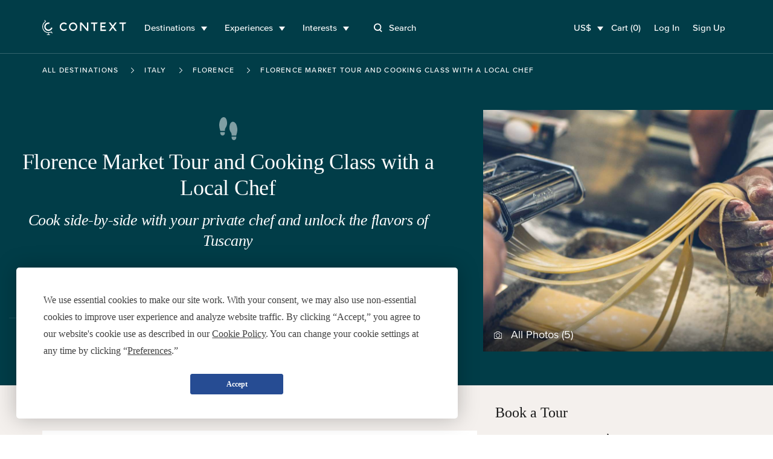

--- FILE ---
content_type: text/html; charset=utf-8
request_url: https://www.contexttravel.com/cities/florence/tours/from-market-to-table-cooking-in-florence?display_currency=USD&search_started=true&showcase_ids%5B%5D=224&solo_optimized=true
body_size: 30883
content:
<!DOCTYPE html>
<html lang="en" style="scroll-behavior: smooth;">
<head>
<script data-termly-config>
window.TERMLY_CUSTOM_BLOCKING_MAP = {
  "maps.googleapis.com": "essential",
  "api.mapbox.com": "essential",
  "stripe.com": "essential"
}
</script>
<script src="https://app.termly.io/resource-blocker/eb3ebaf2-4634-482e-99a3-50b213f5be18?autoBlock=on" type="text/javascript"></script>
<link href="https://ka-f.fontawesome.com" rel="preconnect">
<link href="https://cdn.contexttravel.com" rel="preconnect">
<base href="/">
<title>
Florence Cooking Class and Food Market Tour

</title>
<link rel="canonical" itemprop="url" href="https://www.contexttravel.com/cities/florence/tours/from-market-to-table-cooking-in-florence" />
<meta name="csrf-param" content="authenticity_token" />
<meta name="csrf-token" content="gVmc-e3koO6dgRoyQBpFP51iAFMVSJRHmsfYuU_9Fe7GVX048S7KCAbcntJx_68GSwDGNGpR_mcxaBTEwEJIFA" />

<meta name="action-cable-url" content="wss://cable-www.contexttravel.com/cable" />

<meta content="Join a local chef &amp; cookbook author at the Sant&#39;Ambrogio market &amp; in the chef&#39;s home on our memorable Florence Cooking Class &amp; Food Market Tour. 
" name="description">
<meta content="Florence Cooking Class and Food Market Tour
" property="og:title">
<meta content="website" property="og:type">
<meta content="https://www.contexttravel.com/cities/florence/tours/from-market-to-table-cooking-in-florence?display_currency=USD&amp;search_started=true&amp;showcase_ids%5B%5D=224&amp;solo_optimized=true" property="og:url">
<meta content="https://cdn.contexttravel.com/image/upload/c_fill,h_840,q_60/v1711704292/production/product_image/image__1711704292.jpg
" property="og:image">
<meta content="Join a local chef &amp; cookbook author at the Sant&#39;Ambrogio market &amp; in the chef&#39;s home on our memorable Florence Cooking Class &amp; Food Market Tour. 
" property="og:description">
<meta content="Florence Cooking Class and Food Market Tour
" property="og:site_name">
<meta content="summary_large_image" name="twitter:card">
<meta content="@contexttravel" name="twitter:site">
<meta content="Florence Cooking Class and Food Market Tour
" name="twitter:title">
<meta content="Join a local chef &amp; cookbook author at the Sant&#39;Ambrogio market &amp; in the chef&#39;s home on our memorable Florence Cooking Class &amp; Food Market Tour. 
" name="twitter:description">
<meta content="@contexttravel" name="twitter:creator">
<meta content="https://cdn.contexttravel.com/image/upload/c_fill,h_840,q_60/v1711704292/production/product_image/image__1711704292.jpg
" name="twitter:image:src">

<meta content="width=device-width, maximum-scale=5.0, minimum-scale=1.0, initial-scale=1.0" name="viewport">
<meta content="reload" name="turbolinks-visit-control">
<link rel="apple-touch-icon" href="/apple-touch-icon.png?v=96725p35">
<link rel="icon" type="image/png" sizes="32x32" href="/favicon-32x32.png?v=96725p35">
<link rel="icon" type="image/png" sizes="16x16" href="/favicon-16x16.png?v=96725p35">
<link rel="manifest" href="/site.webmanifest?v=96725p35">
<link rel="mask-icon" href="/safari-pinned-tab.svg?v=96725p35" color="#1a1a1a">
<link rel="shortcut icon" href="/favicon.ico?v=96725p35">
<meta name="msapplication-TileColor" content="#00aba9">
<meta name="theme-color" content="#ffffff">

<meta name="env_google_ads_id" content="AW-967708776" />
<meta name="env_google_analytics_ga4_measurement_id" content="G-VVEK6K6VRX" />
<meta name="env_front_chat_id" content="89e5cc809cae9002e414e9c925fe2e11" />
<meta name="facebook_pixel_id" content="557856564879293" />
<meta name="hotjar_id" content="726531" />
<link rel="stylesheet" href="/assets/application-e8d09534427f7c939bc457ebf732adbec9f4835f6eb57ea181316b8970a42bd7.css" media="all" />
<script async data-categories="essential" data_turbo_track="reload" src="/es-module-shims.js" type="text/plain"></script>
<script type="importmap" data-turbo-track="reload">{
  "imports": {
    "application": "/assets/application-820656a60ead64230a177bd7137f591289f23ebd2e4e6a4a066468ec4412e0e6.js",
    "@hotwired/stimulus": "/assets/stimulus-e981c4ff6dac70f493f37097f78ae40f14f9b9932456aa169c042f2abd72a42b.js",
    "@hotwired/stimulus-loading": "/assets/stimulus-loading-39227295c8a6d71e10ca2a94dede18522ced047f6ccbf8788e926f8be14aff1b.js",
    "@hotwired/turbo-rails": "/assets/turbo-f2e0a2787ae28e8e8fb7022d48685805cdcec82a4f36b5db3211d4f0ef1d1f2d.js",
    "@rails/actioncable": "/assets/actioncable.esm-6564676266bceb209916beb23980c090dd3ee0503f95c53f51a0051e1b5feb63.js",
    "trix": "/assets/trix-2.0.4-fork-1.umd.min-891b0981d579017c93fcdba35a0684c527095a41f6eb1a771364c17396b4da1c.js",
    "@rails/request.js": "/assets/@rails--request.js-1b438df5efd4d61b106ea4d3031657a1ebc313adf9e558741f98bd069ec2d781.js",
    "slim-select": "/assets/slim-select-ba89a57cecf349d77084252cadbf7fb63f826cedaef4251019562651f806263f.js",
    "flatpickr": "/assets/flatpickr-e1cffc6b8a48d325fa72fa394c002be95ac7c6353e3025a04259dc606a8d6f0e.js",
    "moment": "/assets/moment-2d014dfdeaacacdd0f2b1d809b5a0ab548812ef056d96be3c691a771ba434b01.js",
    "sortablejs": "/assets/sortablejs-95a95da2ed466cb1915f7991c3494f0eeadaa14c6efa5b0521ea5c2cc7599abe.js",
    "country-state-picker": "/assets/country-state-picker-5babcbae0f7445abd89d2f7f6e0871c6d2f27e24601b490031ee5b0b3c1c928a.js",
    "stimulus-use": "/assets/stimulus-use-79ecc79043042c9fba6ad9e7bb72c484d6c2c57a45e68eb119688604320feb7c.js",
    "tippy.js": "/assets/tippy.js-8a47495f9eee0153706ee28add13c732a20ff4108325152ba82b06f74fc5d792.js",
    "@popperjs/core": "/assets/@popperjs--core--esm-a653c90a0820f35e41126ba9bfd2d1f3c8e3799de4aaf45a8fc7ada0f8178700.js",
    "stimulus-checkbox-select-all": "/assets/stimulus-checkbox-select-all-bb91c49283a8a08bfc849510e8266779fadbe90585d29ed2d5156a05c8464f2a.js",
    "stimulus-scroll-progress": "/assets/stimulus-scroll-progress-4a737c3d4c553b9756471472ff03844f47bba51b60bde829d6778d91c963870c.js",
    "@stimulus-components/timeago": "/assets/@stimulus-components--timeago-74cfc4c22925914a54ad0b539002ea18e986ef07b00a514f80ce192f93f36cfa.js",
    "date-fns": "/assets/date-fns-6f86ac7abb1722db44158dd191c17409c71a1a2ba6146844f9fc35174fbfaa3f.js",
    "@stimulus-components/character-counter": "/assets/@stimulus-components--character-counter-ac86f9d0b93661bdc01692bf4d1f93dbfdf3d279b21d3d0b87481d1730ede55b.js",
    "stimulus-places-autocomplete": "/assets/stimulus-places-autocomplete-614c025e7daa5fb00ead826ac81b80b1c7092d63b9a8d0a27a59add23fa5d9b7.js",
    "signature_pad": "/assets/signature_pad-c23aae79292f16322ec40af8fbdd45f21c327e5ed6c84624823943b97e17a9af.js",
    "toastify-js": "/assets/toastify-js-315c013f13d2ac8c25a0bdb27bbb3929f5373ba2cff9347947d31613f3ce53f8.js",
    "@vimeo/player": "/assets/@vimeo--player-969232665a0858953495280cc73f82168c86255d855cbd677ac4413b321b6354.js",
    "google-libphonenumber": "/assets/google-libphonenumber-c3dc7511b378761153f8388960e0d73f5d30ffb894332122db50539ad8d48e68.js",
    "ahoy": "/assets/ahoy-f2f3c806b4302430b74f108e75d354c63f62b6752b0e1776744f624e7bc1c35d.js",
    "controllers/accordion_button_controller": "/assets/controllers/accordion_button_controller-5d4945d39ce6d308a08c0314e6edad04b8322077fdc5c7e5b9755d81b7bbe9d1.js",
    "controllers/admin/docents/profile/bulk_edit_preferred_walks_controller": "/assets/controllers/admin/docents/profile/bulk_edit_preferred_walks_controller-cca5e6da71e5022edc35d6710806604c99a068d07655f86a72ded79fdd0d20aa.js",
    "controllers/admin/guide_inventories/bulk_edit_controller": "/assets/controllers/admin/guide_inventories/bulk_edit_controller-7185fc4ccd1eae30bf6c713a48c4f94edea19ae25e842a51c007cf61b5bfbc6b.js",
    "controllers/admin/line_items/cancels_controller": "/assets/controllers/admin/line_items/cancels_controller-8cd81ae0dafbb0eb796ba2213d08e1b7ad0764b5acc6d62bca6ffd2ab46f0780.js",
    "controllers/admin/schedwalks/assignment_tier_controller": "/assets/controllers/admin/schedwalks/assignment_tier_controller-3fc966c5533671262843a46c9f69f35c990e0b36265d488a1b66d377945c7fc9.js",
    "controllers/admin/schedwalks/assignments_controller": "/assets/controllers/admin/schedwalks/assignments_controller-3e309f389b0d50a3bd870fdd23fe6a51984dd6b0de43fc3969fe2824f8d0944b.js",
    "controllers/admin/schedwalks/reschedule_controller": "/assets/controllers/admin/schedwalks/reschedule_controller-8742472a403b4c2b521b4a822615ae9a8342a7615a3994edfbbd89209568ddc1.js",
    "controllers/admin/tasks/bulk_edit_controller": "/assets/controllers/admin/tasks/bulk_edit_controller-615faae81ca733f99a5a5b7e3e971b9848f2495d41b578c9a551074db66cd6e4.js",
    "controllers/admin/tasks/description_controller": "/assets/controllers/admin/tasks/description_controller-2cc6e3f1610d9bcabcae4ca71a55e808c91f80a0e9eda7b6fbe7bd9c0c42d26c.js",
    "controllers/admin/tasks/edit_controller": "/assets/controllers/admin/tasks/edit_controller-6ccea5db27b0c7d98bb669f9f36a6dec47e023f490c22c6dcff1dfd4954b9d16.js",
    "controllers/admin/tasks/search_panel_controller": "/assets/controllers/admin/tasks/search_panel_controller-b2e843175761311c8df5068be3ef288bfc01ec9fddc93ca5d79b3f88da9d9c4b.js",
    "controllers/admin/venue_blocks/calendar_controller": "/assets/controllers/admin/venue_blocks/calendar_controller-4e390a8bb11e559d298717227cc087d9b8a160b473124b88be973053875d4971.js",
    "controllers/admin/venue_blocks/form_controller": "/assets/controllers/admin/venue_blocks/form_controller-eadaad064f436c676ea01b0a0a17ff0777ad0eeeac541c923a0b46830bc2136b.js",
    "controllers/admin/venues/tour_tab_controller": "/assets/controllers/admin/venues/tour_tab_controller-ffb5bf6031cfe7caa9cb74cfe494d0bb6ab61030032e0817de26bcb78d172376.js",
    "controllers/admin/walk_scheds_block_dates/form_controller": "/assets/controllers/admin/walk_scheds_block_dates/form_controller-15fd99ab83ff69f3405e30a644c4ab1b87a6393d47694ff0f547b497d0f19958.js",
    "controllers/ahoy_controller": "/assets/controllers/ahoy_controller-8790bddd3edd23acb046627113aa705af3fc3b0f861e6dd5ba92138f40c3fe92.js",
    "controllers/application": "/assets/controllers/application-02c747f57043c83ba262d335f6c0a0a12080b3c59e0d7a800aec4dd7492b70cc.js",
    "controllers/application/reschedule_request_controller": "/assets/controllers/application/reschedule_request_controller-88d71e9448f4398c65993fa78de60d9091daaec7b56f14857dd00c5b6ef0e263.js",
    "controllers/assignment_acceptance_rate_controller": "/assets/controllers/assignment_acceptance_rate_controller-4bac221b876d872d0574c132c5562481f7bc343f43418ca91bcf1ab8a3f00e24.js",
    "controllers/auto_focus_field_controller": "/assets/controllers/auto_focus_field_controller-0d9bb80a8b70f46282a5d1901bf4761dd7c9eceb7d38ea17d3342500b0009490.js",
    "controllers/auto_form_controller": "/assets/controllers/auto_form_controller-1071f0ed18c2c3a5f19908702148870284c59d5d3a89c975b67fdf2c7af51af6.js",
    "controllers/availability_controller": "/assets/controllers/availability_controller-4e5a645fc3c3e5e7a9fc7a45898a9823c26e8cdf4b7b87310928bacdd210e322.js",
    "controllers/booker/inline_calendar_controller": "/assets/controllers/booker/inline_calendar_controller-3079c9eb2334566bfe2babfdd551fba668ae4baa65956f122952b97f323fac3a.js",
    "controllers/booker/linked_product_selector_controller": "/assets/controllers/booker/linked_product_selector_controller-df5f41b9bb65f014c429acf359d132b9c63914e1bf0eff98e1a0433d87b5015d.js",
    "controllers/booker/pax_selector_controller": "/assets/controllers/booker/pax_selector_controller-6e186d25947280f8a6ea3990508ee33be38395b3d0e88c5f20105e6e4249b9c6.js",
    "controllers/booker/replace_item_controller": "/assets/controllers/booker/replace_item_controller-27af6d6da3186bceb30b1649e40ad403cbb2423fe1cbe098458736899fac94fc.js",
    "controllers/booker/search_controller": "/assets/controllers/booker/search_controller-e3dde7bf99c186c50aa2089eedb22e3c1b3de072e9f5d66e58110fa430805c2b.js",
    "controllers/clear_form_controller": "/assets/controllers/clear_form_controller-3568299bbcc80f5f93c8c2136e0ecf3c1f11b153a366f701aeee0a5215bf0700.js",
    "controllers/clipboard_controller": "/assets/controllers/clipboard_controller-3151a080ad9970dfa7b9c8b393cc8553a8dd24e15044e1f66bb3f937c8b2cba8.js",
    "controllers/cloudinary_widget_controller": "/assets/controllers/cloudinary_widget_controller-b41362dfa610d24289e8f9a954e6bcbb0dbe58bde84386331d60f2076d720eff.js",
    "controllers/components/accordion_controller": "/assets/controllers/components/accordion_controller-d2f2d5eab4850c7d59da66b1de523ff52f000547d585fa0d7c68fb14f4a26737.js",
    "controllers/components/back_to_top_controller": "/assets/controllers/components/back_to_top_controller-3a2e58a85e845a05f6048e76713ff6b42539406dc93964dfeb3750496a7cd39e.js",
    "controllers/components/booking_bar_controller": "/assets/controllers/components/booking_bar_controller-63d9c4ac9c7bfc0aa110514bee1cefa03799d96ecb980086f2df3c70397c76c1.js",
    "controllers/components/video_controller": "/assets/controllers/components/video_controller-c120e87644bac20608def064c67fb9a7def393e49e40f4f695defd7916823e04.js",
    "controllers/contact_form_controller": "/assets/controllers/contact_form_controller-8d1c346e7f31afb7390aba9f4e49f39d82a24dc174b842f76c1d7e48ccf8f054.js",
    "controllers/context/blog_post_controller": "/assets/controllers/context/blog_post_controller-436da5e81869da0194de4287de274bcdf254403071a5da1d23426d9d925dc8e5.js",
    "controllers/cookies_controller": "/assets/controllers/cookies_controller-6e6d9d6675151bbb353d39fcbac6674596642060dd6b9bd26d8a8cdfcbff7363.js",
    "controllers/counter_controller": "/assets/controllers/counter_controller-575f38f8dd446b64719fd6baccd29fe81dfb41328e7c28c95389447db03e7d5f.js",
    "controllers/country_select_controller": "/assets/controllers/country_select_controller-49ccdd8b19d5304f6efa93f9993be3b662b133f29b5e61f2f811b3f57ad28ba0.js",
    "controllers/custom_repeatable_block_controller": "/assets/controllers/custom_repeatable_block_controller-bc6a6605931bd2ef857ddda090c57e3969f9cc0d06392c5431987e0bafb80c05.js",
    "controllers/date_range_controller": "/assets/controllers/date_range_controller-4cf71b6fef589353528b894f6c395d0231babcaf8532557da8f8544051f8bb0f.js",
    "controllers/destination_search_controller": "/assets/controllers/destination_search_controller-33284fe4b9d56a7429b61e73a2a3718733793e168b0db67800293d3f300b30d6.js",
    "controllers/dropdown_controller": "/assets/controllers/dropdown_controller-5076dfc9cd002ad4f5e7fee5cb47e532bcc85378c9635cb6f2ef8aeaee459dbb.js",
    "controllers/experiences/tabs_controller": "/assets/controllers/experiences/tabs_controller-7b5e06033cad888a0c3432476513011b4cb58f27a54c49e1c7ef698147dd47f5.js",
    "controllers/expert/assignments_controller": "/assets/controllers/expert/assignments_controller-9bfb3a5be00dde88f53d43ef29b628935dfc1d91ec35199f0022ba7415d6dca7.js",
    "controllers/expert/badge_update_controller": "/assets/controllers/expert/badge_update_controller-51ba8178d8ebbac689fb0b8dc72772e186e183683ed2bf4b30f9a2ca23e537f6.js",
    "controllers/extra_time_with_expert/proposal_controller": "/assets/controllers/extra_time_with_expert/proposal_controller-64da833eebc637798fbe0c0e95e1cf5c1320172aa2005fdcdd5c40536b540a30.js",
    "controllers/filters_controller": "/assets/controllers/filters_controller-3afb84534da368c50ee1014b3f55db77085d044a0b648bbaa125ae2d8658d831.js",
    "controllers/fixed_element_controller": "/assets/controllers/fixed_element_controller-8b19c0352960de2568ea55b00dff5de148b4c26c523bfa535f8adb357c36d65a.js",
    "controllers/flatpickr_controller": "/assets/controllers/flatpickr_controller-227841f18ef2d4c873295919cbfddf2cc90f8363736547152ccde35c7490ee70.js",
    "controllers/form-spinner_controller": "/assets/controllers/form-spinner_controller-d8ebad650de33a184ec97db560b11ba24e1c5cec2e2f0ee46bca7e0a8095f394.js",
    "controllers/form_validatable_controller": "/assets/controllers/form_validatable_controller-078911425d519bdc0598211ea516372e2805b93dc829ca16f6f243b89843fbda.js",
    "controllers/front_controller": "/assets/controllers/front_controller-b064b1008de4b837da9eff50553aec4a3fec84affd42f03c7fbbd92b79def68c.js",
    "controllers/geo_location_controller": "/assets/controllers/geo_location_controller-97f7fb42c8d31c4d093c941b74fb9f2f234d675ca1f8ce86ee9eff925ad51c52.js",
    "controllers/google_distance_matrix_controller": "/assets/controllers/google_distance_matrix_controller-c67f9ee28b41519c961b583e4b8f995d967192b4b6850184bdfc561b44b6657e.js",
    "controllers/hashchange_controller": "/assets/controllers/hashchange_controller-04a02a1ce572c6f4a6d976112a076ce1d6afe10d13de046bd895bb1b31572533.js",
    "controllers": "/assets/controllers/index-59135d1b1cfd0d71441c311eb8434ea787abf41b108bb0893354131a3cca4035.js",
    "controllers/location_select_controller": "/assets/controllers/location_select_controller-a1a38fa4ea49c4d11abeb3f2beb72c35ccef9a658fcf38f7f1c1762076482dcc.js",
    "controllers/map_controller": "/assets/controllers/map_controller-fe8823e1d45523cd08cfa90514cd4483b21d67bf67b150894487bc2444d989b9.js",
    "controllers/mixins/booker/calendar_base": "/assets/controllers/mixins/booker/calendar_base-e58c4ed612eb7e8781407e641458faf7efe4daa181c46e40ce8ec40dc850d874.js",
    "controllers/modal_controller": "/assets/controllers/modal_controller-2241704f77524a8346adde077a2c80b233cbf55a94ef7d01c013da23390b48dc.js",
    "controllers/nested_attributes_controller": "/assets/controllers/nested_attributes_controller-c3a40559af219dad2c9a4a2348e65cb127518cecc149ac2e0368475765662bbc.js",
    "controllers/nested_form_controller": "/assets/controllers/nested_form_controller-ad8730c771fe54beea7825ebf96faae0f60066d64707eadf09c5337540c29350.js",
    "controllers/page_controller": "/assets/controllers/page_controller-e8205e009457b14d34863ed22d680a8a173ac35b33484d1f05fd63661f1cef14.js",
    "controllers/pagination_controller": "/assets/controllers/pagination_controller-488bb1e9ce4f8d119b9cb48170278b9014f2ef2dda072df6f6d075fa463a6664.js",
    "controllers/phonenumber_validation_controller": "/assets/controllers/phonenumber_validation_controller-7b0a34a4f844f26f2138b2d3719cb966d4a53343602f7291685ff275a53368c5.js",
    "controllers/places_autocomplete_controller": "/assets/controllers/places_autocomplete_controller-336a22f2cf91077938789af93c4050b0fdf66877d49c7ae594716379ecb0b476.js",
    "controllers/range_datepicker_controller": "/assets/controllers/range_datepicker_controller-d17c58e8f7bdc80abadace178882ff94e52bf8e27a71c672c4cb109fdd7231df.js",
    "controllers/rescue_missing_frame_controller": "/assets/controllers/rescue_missing_frame_controller-5f21d6ce22b74f9f9d7b3bcbade106d295381dfc2c5a003f6ce3a31b559e11da.js",
    "controllers/save_animation_controller": "/assets/controllers/save_animation_controller-f84a9f281406f2803ae29a75a981003fb44a9bc96a9a1d909ede0234b58cfee7.js",
    "controllers/scroll_to_controller": "/assets/controllers/scroll_to_controller-789023e92490daa5abc84ed46c88bbac2731ea7cd2aa720ceb3ba1f977d0e28a.js",
    "controllers/search_select_controller": "/assets/controllers/search_select_controller-8ec08a91d29a3d12d14a50d4992a956831adcba3b7bfd27006bde373f1fdd07e.js",
    "controllers/slim_select_controller": "/assets/controllers/slim_select_controller-f438aa3a3a211a23a1b1b4b297e90e50101112292095a3215f956cdcbeb9b9f1.js",
    "controllers/smooth_scroll_controller": "/assets/controllers/smooth_scroll_controller-099c8d48fc1853cf0fb6ce435a3c8310f0c2242d1f24a98b03174c9d02a38afb.js",
    "controllers/sortable_controller": "/assets/controllers/sortable_controller-b61947347e87d09795c1ee2b6ef55dd0c0e747eda6e6abe0b5b06cf63e2e5341.js",
    "controllers/switcher_controller": "/assets/controllers/switcher_controller-392a04590240e286cb20a5f9ea176a43ef89e8158f763404ae105561446db8af.js",
    "controllers/tiktok_controller": "/assets/controllers/tiktok_controller-ec277ec4df1d19e9fbd04d44e039b488ae30e80265c19b79e5adea7b61d04f2e.js",
    "controllers/toast_controller": "/assets/controllers/toast_controller-ff3e26658cedd9bac94eff46597055cecbb13693fff385a3daad32fe5ef56936.js",
    "controllers/toastify_controller": "/assets/controllers/toastify_controller-b9c0087482196b120ba427dc9334bdab92cc11256a1cd20354cc867ef74ca2b2.js",
    "controllers/toggler_controller": "/assets/controllers/toggler_controller-0a88afe3b2ffff01befb6311ac079ebbe57529b6488f8574420e1515c5396e49.js",
    "controllers/tooltip_controller": "/assets/controllers/tooltip_controller-d30d85541dd8c5c8e3de6a908720735b9de40dce17aa9ac8df209dc0b760e837.js",
    "controllers/trip_advisor_controller": "/assets/controllers/trip_advisor_controller-a23f8a11b658e9c741ad3339271dfd501b645989beb56684066a350aca3de9a8.js",
    "controllers/trix_controller": "/assets/controllers/trix_controller-a990915df82f8da0a0d8c22da658aac87a76ddf3f3bda9fa1cc46932c73215e2.js",
    "controllers/turbo_frame_loader_controller": "/assets/controllers/turbo_frame_loader_controller-924d95d77a6334b980a0a79270a9e9ded50f9379b2ed4f332f945a9049a4eb04.js",
    "controllers/turbo_native/permissions_controller": "/assets/controllers/turbo_native/permissions_controller-d7f52db80b501d0be048476863f2a0fe651b4c89899391245c9845c9b7192eed.js",
    "controllers/turbo_native/settings_controller": "/assets/controllers/turbo_native/settings_controller-3ab5389fef45dbc7daebf463e42493be0fcc6fd330ef6aeaa38d62547a6c93dd.js",
    "controllers/turbo_native/sign_out_controller": "/assets/controllers/turbo_native/sign_out_controller-2291949c3854cd701ceec3699769fb6d4881c2109fdf3ba27eb3a884c7827f7f.js",
    "controllers/turbo_stream_controller": "/assets/controllers/turbo_stream_controller-b7c1dec8d39daaad3e603125d499f74844fb446a02bf9aff7aea7d609b12afea.js",
    "controllers/vimeo_controller": "/assets/controllers/vimeo_controller-4e75cf3efb9f263f4ff36c757698f9099833b6747d18bc053e86571eb1899c0c.js",
    "common/utils/debounce": "/assets/common/utils/debounce-af125ffd99932c55cd4c5eb9c709a03a00f98cae9fba1d9c25d00e8d44a73d90.js",
    "common/utils/text-helpers": "/assets/common/utils/text-helpers-0687bed39f48272273c31887d9a401101f4e18c35a82ba84b83e100cda85e9e1.js",
    "common/utils/useragent": "/assets/common/utils/useragent-6b201bb3d4c3889f01bc58e7cbbc23c898f781e3a7b4972eb5b20826c0d93b3e.js",
    "common/turbo_native/bridge": "/assets/common/turbo_native/bridge-235784339b6b65ba60d23cdf553d29726fbe7ec88a17a73e6f0015ffeea42212.js",
    "channels/consumer": "/assets/channels/consumer-da959cc6b798c852c626e9654ac3901f7f0da2b714bf8e61689e24ed43faafad.js",
    "channels/expert_channel": "/assets/channels/expert_channel-cfb9b5b4fdeabb3d35df2aa7bbc82d3a1719877ecdf84f6a8de4f8596742c5e1.js",
    "channels": "/assets/channels/index-706a1387331c85e87b2f3513b8b2cf232f9e69e9b454d212f85724bdaa81a8cb.js",
    "turbo_stream_actions": "/assets/turbo_stream_actions/index-50a6ff0fbfb4a03e6cb31cde505144d0982acb17d84f8b830535aa5322d8ba1d.js",
    "turbo_stream_actions/redirect_to": "/assets/turbo_stream_actions/redirect_to-f05ad6549a741650a03aab78b832f526fed412f4e03d343264dd4e29db6326fd.js",
    "turbo_stream_actions/turbo_frame_reload": "/assets/turbo_stream_actions/turbo_frame_reload-fd9b5be5aa8c27147532a3d7991ce78c575987e5131341a2b9cc635a6a11711a.js"
  }
}</script>
<link rel="modulepreload" href="/assets/application-820656a60ead64230a177bd7137f591289f23ebd2e4e6a4a066468ec4412e0e6.js">
<link rel="modulepreload" href="/assets/stimulus-e981c4ff6dac70f493f37097f78ae40f14f9b9932456aa169c042f2abd72a42b.js">
<link rel="modulepreload" href="/assets/stimulus-loading-39227295c8a6d71e10ca2a94dede18522ced047f6ccbf8788e926f8be14aff1b.js">
<link rel="modulepreload" href="/assets/turbo-f2e0a2787ae28e8e8fb7022d48685805cdcec82a4f36b5db3211d4f0ef1d1f2d.js">
<link rel="modulepreload" href="/assets/actioncable.esm-6564676266bceb209916beb23980c090dd3ee0503f95c53f51a0051e1b5feb63.js">
<link rel="modulepreload" href="/assets/trix-2.0.4-fork-1.umd.min-891b0981d579017c93fcdba35a0684c527095a41f6eb1a771364c17396b4da1c.js">
<link rel="modulepreload" href="/assets/@rails--request.js-1b438df5efd4d61b106ea4d3031657a1ebc313adf9e558741f98bd069ec2d781.js">
<link rel="modulepreload" href="/assets/slim-select-ba89a57cecf349d77084252cadbf7fb63f826cedaef4251019562651f806263f.js">
<link rel="modulepreload" href="/assets/flatpickr-e1cffc6b8a48d325fa72fa394c002be95ac7c6353e3025a04259dc606a8d6f0e.js">
<link rel="modulepreload" href="/assets/moment-2d014dfdeaacacdd0f2b1d809b5a0ab548812ef056d96be3c691a771ba434b01.js">
<link rel="modulepreload" href="/assets/sortablejs-95a95da2ed466cb1915f7991c3494f0eeadaa14c6efa5b0521ea5c2cc7599abe.js">
<link rel="modulepreload" href="/assets/country-state-picker-5babcbae0f7445abd89d2f7f6e0871c6d2f27e24601b490031ee5b0b3c1c928a.js">
<link rel="modulepreload" href="/assets/stimulus-use-79ecc79043042c9fba6ad9e7bb72c484d6c2c57a45e68eb119688604320feb7c.js">
<link rel="modulepreload" href="/assets/tippy.js-8a47495f9eee0153706ee28add13c732a20ff4108325152ba82b06f74fc5d792.js">
<link rel="modulepreload" href="/assets/@popperjs--core--esm-a653c90a0820f35e41126ba9bfd2d1f3c8e3799de4aaf45a8fc7ada0f8178700.js">
<link rel="modulepreload" href="/assets/stimulus-checkbox-select-all-bb91c49283a8a08bfc849510e8266779fadbe90585d29ed2d5156a05c8464f2a.js">
<link rel="modulepreload" href="/assets/stimulus-scroll-progress-4a737c3d4c553b9756471472ff03844f47bba51b60bde829d6778d91c963870c.js">
<link rel="modulepreload" href="/assets/@stimulus-components--timeago-74cfc4c22925914a54ad0b539002ea18e986ef07b00a514f80ce192f93f36cfa.js">
<link rel="modulepreload" href="/assets/date-fns-6f86ac7abb1722db44158dd191c17409c71a1a2ba6146844f9fc35174fbfaa3f.js">
<link rel="modulepreload" href="/assets/@stimulus-components--character-counter-ac86f9d0b93661bdc01692bf4d1f93dbfdf3d279b21d3d0b87481d1730ede55b.js">
<link rel="modulepreload" href="/assets/stimulus-places-autocomplete-614c025e7daa5fb00ead826ac81b80b1c7092d63b9a8d0a27a59add23fa5d9b7.js">
<link rel="modulepreload" href="/assets/signature_pad-c23aae79292f16322ec40af8fbdd45f21c327e5ed6c84624823943b97e17a9af.js">
<link rel="modulepreload" href="/assets/toastify-js-315c013f13d2ac8c25a0bdb27bbb3929f5373ba2cff9347947d31613f3ce53f8.js">
<link rel="modulepreload" href="/assets/@vimeo--player-969232665a0858953495280cc73f82168c86255d855cbd677ac4413b321b6354.js">
<link rel="modulepreload" href="/assets/google-libphonenumber-c3dc7511b378761153f8388960e0d73f5d30ffb894332122db50539ad8d48e68.js">
<link rel="modulepreload" href="/assets/controllers/accordion_button_controller-5d4945d39ce6d308a08c0314e6edad04b8322077fdc5c7e5b9755d81b7bbe9d1.js">
<link rel="modulepreload" href="/assets/controllers/admin/docents/profile/bulk_edit_preferred_walks_controller-cca5e6da71e5022edc35d6710806604c99a068d07655f86a72ded79fdd0d20aa.js">
<link rel="modulepreload" href="/assets/controllers/admin/guide_inventories/bulk_edit_controller-7185fc4ccd1eae30bf6c713a48c4f94edea19ae25e842a51c007cf61b5bfbc6b.js">
<link rel="modulepreload" href="/assets/controllers/admin/line_items/cancels_controller-8cd81ae0dafbb0eb796ba2213d08e1b7ad0764b5acc6d62bca6ffd2ab46f0780.js">
<link rel="modulepreload" href="/assets/controllers/admin/schedwalks/assignment_tier_controller-3fc966c5533671262843a46c9f69f35c990e0b36265d488a1b66d377945c7fc9.js">
<link rel="modulepreload" href="/assets/controllers/admin/schedwalks/assignments_controller-3e309f389b0d50a3bd870fdd23fe6a51984dd6b0de43fc3969fe2824f8d0944b.js">
<link rel="modulepreload" href="/assets/controllers/admin/schedwalks/reschedule_controller-8742472a403b4c2b521b4a822615ae9a8342a7615a3994edfbbd89209568ddc1.js">
<link rel="modulepreload" href="/assets/controllers/admin/tasks/bulk_edit_controller-615faae81ca733f99a5a5b7e3e971b9848f2495d41b578c9a551074db66cd6e4.js">
<link rel="modulepreload" href="/assets/controllers/admin/tasks/description_controller-2cc6e3f1610d9bcabcae4ca71a55e808c91f80a0e9eda7b6fbe7bd9c0c42d26c.js">
<link rel="modulepreload" href="/assets/controllers/admin/tasks/edit_controller-6ccea5db27b0c7d98bb669f9f36a6dec47e023f490c22c6dcff1dfd4954b9d16.js">
<link rel="modulepreload" href="/assets/controllers/admin/tasks/search_panel_controller-b2e843175761311c8df5068be3ef288bfc01ec9fddc93ca5d79b3f88da9d9c4b.js">
<link rel="modulepreload" href="/assets/controllers/admin/venue_blocks/calendar_controller-4e390a8bb11e559d298717227cc087d9b8a160b473124b88be973053875d4971.js">
<link rel="modulepreload" href="/assets/controllers/admin/venue_blocks/form_controller-eadaad064f436c676ea01b0a0a17ff0777ad0eeeac541c923a0b46830bc2136b.js">
<link rel="modulepreload" href="/assets/controllers/admin/venues/tour_tab_controller-ffb5bf6031cfe7caa9cb74cfe494d0bb6ab61030032e0817de26bcb78d172376.js">
<link rel="modulepreload" href="/assets/controllers/admin/walk_scheds_block_dates/form_controller-15fd99ab83ff69f3405e30a644c4ab1b87a6393d47694ff0f547b497d0f19958.js">
<link rel="modulepreload" href="/assets/controllers/ahoy_controller-8790bddd3edd23acb046627113aa705af3fc3b0f861e6dd5ba92138f40c3fe92.js">
<link rel="modulepreload" href="/assets/controllers/application-02c747f57043c83ba262d335f6c0a0a12080b3c59e0d7a800aec4dd7492b70cc.js">
<link rel="modulepreload" href="/assets/controllers/application/reschedule_request_controller-88d71e9448f4398c65993fa78de60d9091daaec7b56f14857dd00c5b6ef0e263.js">
<link rel="modulepreload" href="/assets/controllers/assignment_acceptance_rate_controller-4bac221b876d872d0574c132c5562481f7bc343f43418ca91bcf1ab8a3f00e24.js">
<link rel="modulepreload" href="/assets/controllers/auto_focus_field_controller-0d9bb80a8b70f46282a5d1901bf4761dd7c9eceb7d38ea17d3342500b0009490.js">
<link rel="modulepreload" href="/assets/controllers/auto_form_controller-1071f0ed18c2c3a5f19908702148870284c59d5d3a89c975b67fdf2c7af51af6.js">
<link rel="modulepreload" href="/assets/controllers/availability_controller-4e5a645fc3c3e5e7a9fc7a45898a9823c26e8cdf4b7b87310928bacdd210e322.js">
<link rel="modulepreload" href="/assets/controllers/booker/inline_calendar_controller-3079c9eb2334566bfe2babfdd551fba668ae4baa65956f122952b97f323fac3a.js">
<link rel="modulepreload" href="/assets/controllers/booker/linked_product_selector_controller-df5f41b9bb65f014c429acf359d132b9c63914e1bf0eff98e1a0433d87b5015d.js">
<link rel="modulepreload" href="/assets/controllers/booker/pax_selector_controller-6e186d25947280f8a6ea3990508ee33be38395b3d0e88c5f20105e6e4249b9c6.js">
<link rel="modulepreload" href="/assets/controllers/booker/replace_item_controller-27af6d6da3186bceb30b1649e40ad403cbb2423fe1cbe098458736899fac94fc.js">
<link rel="modulepreload" href="/assets/controllers/booker/search_controller-e3dde7bf99c186c50aa2089eedb22e3c1b3de072e9f5d66e58110fa430805c2b.js">
<link rel="modulepreload" href="/assets/controllers/clear_form_controller-3568299bbcc80f5f93c8c2136e0ecf3c1f11b153a366f701aeee0a5215bf0700.js">
<link rel="modulepreload" href="/assets/controllers/clipboard_controller-3151a080ad9970dfa7b9c8b393cc8553a8dd24e15044e1f66bb3f937c8b2cba8.js">
<link rel="modulepreload" href="/assets/controllers/cloudinary_widget_controller-b41362dfa610d24289e8f9a954e6bcbb0dbe58bde84386331d60f2076d720eff.js">
<link rel="modulepreload" href="/assets/controllers/components/accordion_controller-d2f2d5eab4850c7d59da66b1de523ff52f000547d585fa0d7c68fb14f4a26737.js">
<link rel="modulepreload" href="/assets/controllers/components/back_to_top_controller-3a2e58a85e845a05f6048e76713ff6b42539406dc93964dfeb3750496a7cd39e.js">
<link rel="modulepreload" href="/assets/controllers/components/booking_bar_controller-63d9c4ac9c7bfc0aa110514bee1cefa03799d96ecb980086f2df3c70397c76c1.js">
<link rel="modulepreload" href="/assets/controllers/components/video_controller-c120e87644bac20608def064c67fb9a7def393e49e40f4f695defd7916823e04.js">
<link rel="modulepreload" href="/assets/controllers/contact_form_controller-8d1c346e7f31afb7390aba9f4e49f39d82a24dc174b842f76c1d7e48ccf8f054.js">
<link rel="modulepreload" href="/assets/controllers/context/blog_post_controller-436da5e81869da0194de4287de274bcdf254403071a5da1d23426d9d925dc8e5.js">
<link rel="modulepreload" href="/assets/controllers/cookies_controller-6e6d9d6675151bbb353d39fcbac6674596642060dd6b9bd26d8a8cdfcbff7363.js">
<link rel="modulepreload" href="/assets/controllers/counter_controller-575f38f8dd446b64719fd6baccd29fe81dfb41328e7c28c95389447db03e7d5f.js">
<link rel="modulepreload" href="/assets/controllers/country_select_controller-49ccdd8b19d5304f6efa93f9993be3b662b133f29b5e61f2f811b3f57ad28ba0.js">
<link rel="modulepreload" href="/assets/controllers/custom_repeatable_block_controller-bc6a6605931bd2ef857ddda090c57e3969f9cc0d06392c5431987e0bafb80c05.js">
<link rel="modulepreload" href="/assets/controllers/date_range_controller-4cf71b6fef589353528b894f6c395d0231babcaf8532557da8f8544051f8bb0f.js">
<link rel="modulepreload" href="/assets/controllers/destination_search_controller-33284fe4b9d56a7429b61e73a2a3718733793e168b0db67800293d3f300b30d6.js">
<link rel="modulepreload" href="/assets/controllers/dropdown_controller-5076dfc9cd002ad4f5e7fee5cb47e532bcc85378c9635cb6f2ef8aeaee459dbb.js">
<link rel="modulepreload" href="/assets/controllers/experiences/tabs_controller-7b5e06033cad888a0c3432476513011b4cb58f27a54c49e1c7ef698147dd47f5.js">
<link rel="modulepreload" href="/assets/controllers/expert/assignments_controller-9bfb3a5be00dde88f53d43ef29b628935dfc1d91ec35199f0022ba7415d6dca7.js">
<link rel="modulepreload" href="/assets/controllers/expert/badge_update_controller-51ba8178d8ebbac689fb0b8dc72772e186e183683ed2bf4b30f9a2ca23e537f6.js">
<link rel="modulepreload" href="/assets/controllers/extra_time_with_expert/proposal_controller-64da833eebc637798fbe0c0e95e1cf5c1320172aa2005fdcdd5c40536b540a30.js">
<link rel="modulepreload" href="/assets/controllers/filters_controller-3afb84534da368c50ee1014b3f55db77085d044a0b648bbaa125ae2d8658d831.js">
<link rel="modulepreload" href="/assets/controllers/fixed_element_controller-8b19c0352960de2568ea55b00dff5de148b4c26c523bfa535f8adb357c36d65a.js">
<link rel="modulepreload" href="/assets/controllers/flatpickr_controller-227841f18ef2d4c873295919cbfddf2cc90f8363736547152ccde35c7490ee70.js">
<link rel="modulepreload" href="/assets/controllers/form-spinner_controller-d8ebad650de33a184ec97db560b11ba24e1c5cec2e2f0ee46bca7e0a8095f394.js">
<link rel="modulepreload" href="/assets/controllers/form_validatable_controller-078911425d519bdc0598211ea516372e2805b93dc829ca16f6f243b89843fbda.js">
<link rel="modulepreload" href="/assets/controllers/front_controller-b064b1008de4b837da9eff50553aec4a3fec84affd42f03c7fbbd92b79def68c.js">
<link rel="modulepreload" href="/assets/controllers/geo_location_controller-97f7fb42c8d31c4d093c941b74fb9f2f234d675ca1f8ce86ee9eff925ad51c52.js">
<link rel="modulepreload" href="/assets/controllers/google_distance_matrix_controller-c67f9ee28b41519c961b583e4b8f995d967192b4b6850184bdfc561b44b6657e.js">
<link rel="modulepreload" href="/assets/controllers/hashchange_controller-04a02a1ce572c6f4a6d976112a076ce1d6afe10d13de046bd895bb1b31572533.js">
<link rel="modulepreload" href="/assets/controllers/index-59135d1b1cfd0d71441c311eb8434ea787abf41b108bb0893354131a3cca4035.js">
<link rel="modulepreload" href="/assets/controllers/location_select_controller-a1a38fa4ea49c4d11abeb3f2beb72c35ccef9a658fcf38f7f1c1762076482dcc.js">
<link rel="modulepreload" href="/assets/controllers/map_controller-fe8823e1d45523cd08cfa90514cd4483b21d67bf67b150894487bc2444d989b9.js">
<link rel="modulepreload" href="/assets/controllers/mixins/booker/calendar_base-e58c4ed612eb7e8781407e641458faf7efe4daa181c46e40ce8ec40dc850d874.js">
<link rel="modulepreload" href="/assets/controllers/modal_controller-2241704f77524a8346adde077a2c80b233cbf55a94ef7d01c013da23390b48dc.js">
<link rel="modulepreload" href="/assets/controllers/nested_attributes_controller-c3a40559af219dad2c9a4a2348e65cb127518cecc149ac2e0368475765662bbc.js">
<link rel="modulepreload" href="/assets/controllers/nested_form_controller-ad8730c771fe54beea7825ebf96faae0f60066d64707eadf09c5337540c29350.js">
<link rel="modulepreload" href="/assets/controllers/page_controller-e8205e009457b14d34863ed22d680a8a173ac35b33484d1f05fd63661f1cef14.js">
<link rel="modulepreload" href="/assets/controllers/pagination_controller-488bb1e9ce4f8d119b9cb48170278b9014f2ef2dda072df6f6d075fa463a6664.js">
<link rel="modulepreload" href="/assets/controllers/phonenumber_validation_controller-7b0a34a4f844f26f2138b2d3719cb966d4a53343602f7291685ff275a53368c5.js">
<link rel="modulepreload" href="/assets/controllers/places_autocomplete_controller-336a22f2cf91077938789af93c4050b0fdf66877d49c7ae594716379ecb0b476.js">
<link rel="modulepreload" href="/assets/controllers/range_datepicker_controller-d17c58e8f7bdc80abadace178882ff94e52bf8e27a71c672c4cb109fdd7231df.js">
<link rel="modulepreload" href="/assets/controllers/rescue_missing_frame_controller-5f21d6ce22b74f9f9d7b3bcbade106d295381dfc2c5a003f6ce3a31b559e11da.js">
<link rel="modulepreload" href="/assets/controllers/save_animation_controller-f84a9f281406f2803ae29a75a981003fb44a9bc96a9a1d909ede0234b58cfee7.js">
<link rel="modulepreload" href="/assets/controllers/scroll_to_controller-789023e92490daa5abc84ed46c88bbac2731ea7cd2aa720ceb3ba1f977d0e28a.js">
<link rel="modulepreload" href="/assets/controllers/search_select_controller-8ec08a91d29a3d12d14a50d4992a956831adcba3b7bfd27006bde373f1fdd07e.js">
<link rel="modulepreload" href="/assets/controllers/slim_select_controller-f438aa3a3a211a23a1b1b4b297e90e50101112292095a3215f956cdcbeb9b9f1.js">
<link rel="modulepreload" href="/assets/controllers/smooth_scroll_controller-099c8d48fc1853cf0fb6ce435a3c8310f0c2242d1f24a98b03174c9d02a38afb.js">
<link rel="modulepreload" href="/assets/controllers/sortable_controller-b61947347e87d09795c1ee2b6ef55dd0c0e747eda6e6abe0b5b06cf63e2e5341.js">
<link rel="modulepreload" href="/assets/controllers/switcher_controller-392a04590240e286cb20a5f9ea176a43ef89e8158f763404ae105561446db8af.js">
<link rel="modulepreload" href="/assets/controllers/tiktok_controller-ec277ec4df1d19e9fbd04d44e039b488ae30e80265c19b79e5adea7b61d04f2e.js">
<link rel="modulepreload" href="/assets/controllers/toast_controller-ff3e26658cedd9bac94eff46597055cecbb13693fff385a3daad32fe5ef56936.js">
<link rel="modulepreload" href="/assets/controllers/toastify_controller-b9c0087482196b120ba427dc9334bdab92cc11256a1cd20354cc867ef74ca2b2.js">
<link rel="modulepreload" href="/assets/controllers/toggler_controller-0a88afe3b2ffff01befb6311ac079ebbe57529b6488f8574420e1515c5396e49.js">
<link rel="modulepreload" href="/assets/controllers/tooltip_controller-d30d85541dd8c5c8e3de6a908720735b9de40dce17aa9ac8df209dc0b760e837.js">
<link rel="modulepreload" href="/assets/controllers/trip_advisor_controller-a23f8a11b658e9c741ad3339271dfd501b645989beb56684066a350aca3de9a8.js">
<link rel="modulepreload" href="/assets/controllers/trix_controller-a990915df82f8da0a0d8c22da658aac87a76ddf3f3bda9fa1cc46932c73215e2.js">
<link rel="modulepreload" href="/assets/controllers/turbo_frame_loader_controller-924d95d77a6334b980a0a79270a9e9ded50f9379b2ed4f332f945a9049a4eb04.js">
<link rel="modulepreload" href="/assets/controllers/turbo_native/permissions_controller-d7f52db80b501d0be048476863f2a0fe651b4c89899391245c9845c9b7192eed.js">
<link rel="modulepreload" href="/assets/controllers/turbo_native/settings_controller-3ab5389fef45dbc7daebf463e42493be0fcc6fd330ef6aeaa38d62547a6c93dd.js">
<link rel="modulepreload" href="/assets/controllers/turbo_native/sign_out_controller-2291949c3854cd701ceec3699769fb6d4881c2109fdf3ba27eb3a884c7827f7f.js">
<link rel="modulepreload" href="/assets/controllers/turbo_stream_controller-b7c1dec8d39daaad3e603125d499f74844fb446a02bf9aff7aea7d609b12afea.js">
<link rel="modulepreload" href="/assets/controllers/vimeo_controller-4e75cf3efb9f263f4ff36c757698f9099833b6747d18bc053e86571eb1899c0c.js">
<link rel="modulepreload" href="/assets/common/utils/debounce-af125ffd99932c55cd4c5eb9c709a03a00f98cae9fba1d9c25d00e8d44a73d90.js">
<link rel="modulepreload" href="/assets/common/utils/text-helpers-0687bed39f48272273c31887d9a401101f4e18c35a82ba84b83e100cda85e9e1.js">
<link rel="modulepreload" href="/assets/common/utils/useragent-6b201bb3d4c3889f01bc58e7cbbc23c898f781e3a7b4972eb5b20826c0d93b3e.js">
<link rel="modulepreload" href="/assets/common/turbo_native/bridge-235784339b6b65ba60d23cdf553d29726fbe7ec88a17a73e6f0015ffeea42212.js">
<link rel="modulepreload" href="/assets/channels/consumer-da959cc6b798c852c626e9654ac3901f7f0da2b714bf8e61689e24ed43faafad.js">
<link rel="modulepreload" href="/assets/channels/expert_channel-cfb9b5b4fdeabb3d35df2aa7bbc82d3a1719877ecdf84f6a8de4f8596742c5e1.js">
<link rel="modulepreload" href="/assets/channels/index-706a1387331c85e87b2f3513b8b2cf232f9e69e9b454d212f85724bdaa81a8cb.js">
<link rel="modulepreload" href="/assets/turbo_stream_actions/index-50a6ff0fbfb4a03e6cb31cde505144d0982acb17d84f8b830535aa5322d8ba1d.js">
<link rel="modulepreload" href="/assets/turbo_stream_actions/redirect_to-f05ad6549a741650a03aab78b832f526fed412f4e03d343264dd4e29db6326fd.js">
<link rel="modulepreload" href="/assets/turbo_stream_actions/turbo_frame_reload-fd9b5be5aa8c27147532a3d7991ce78c575987e5131341a2b9cc635a6a11711a.js">
<script type="module">import "application"</script>
<script async charset="utf-8" src="//sleeknotecustomerscripts.sleeknote.com/61266.js" type="text/javascript"></script>
<noscript>
<img height="1" src="https://www.facebook.com/tr?id=557856564879293&amp;ev=PageView&amp;noscript=1" style="display:none" width="1">
</noscript>
<script async="" src="https://www.googletagmanager.com/gtag/js?id=G-VVEK6K6VRX"></script>
<script>
  (function(w, d, t, r, u) {
    var f, n, i;
    w[u] = w[u] || [];
  
    f = function() {
      var o = {
        ti: "187211961",
        enableAutoSpaTracking: true
      };
      o.q = w[u];
      w[u] = new UET(o);
      w[u].push("pageLoad");
    };
  
    n = d.createElement(t);
    n.src = r;
    n.async = 1;
    n.onload = n.onreadystatechange = function() {
      var s = this.readyState;
      if (!s || s === "loaded" || s === "complete") {
        f();
        n.onload = n.onreadystatechange = null;
      }
    };
  
    i = d.getElementsByTagName(t)[0];
    i.parentNode.insertBefore(n, i);
  })(window, document, "script", "//bat.bing.com/bat.js", "uetq");
</script>
<script>
  if (!window.ttq) {
    !function (w, d, t) {
      w.TiktokAnalyticsObject=t;var ttq=w[t]=w[t]||[];ttq.methods=["page","track","identify","instances","debug","on","off","once","ready","alias","group","enableCookie","disableCookie","holdConsent","revokeConsent","grantConsent"],ttq.setAndDefer=function(t,e){t[e]=function(){t.push([e].concat(Array.prototype.slice.call(arguments,0)))}};for(var i=0;i<ttq.methods.length;i++)ttq.setAndDefer(ttq,ttq.methods[i]);ttq.instance=function(t){for(var e=ttq._i[t]||[],n=0;n<ttq.methods.length;n++)ttq.setAndDefer(e,ttq.methods[n]);return e},ttq.load=function(e,n){var r="https://analytics.tiktok.com/i18n/pixel/events.js",o=n&&n.partner;ttq._i=ttq._i||{},ttq._i[e]=[],ttq._i[e]._u=r,ttq._t=ttq._t||{},ttq._t[e]=+new Date,ttq._o=ttq._o||{},ttq._o[e]=n||{};n=document.createElement("script");n.type="text/javascript",n.async=!0,n.src=r+"?sdkid="+e+"&lib="+t;e=document.getElementsByTagName("script")[0];e.parentNode.insertBefore(n,e)};
  
      ttq.load('D2EG5C3C77U9B02LT99G');
      ttq.page();
    }(window, document, 'ttq');
  }
</script>
<script async id="hs-script-loader" src="//js.hs-scripts.com/21153378.js" type="text/javascript"></script>
<script>
  (function(){"use strict";var e=null,b="4.0.0",
  n="37976",
  additional="term=value",
  t,r,i;try{t=top.document.referer!==""?encodeURIComponent(top.document.referrer.substring(0,2048)):""}catch(o){t=document.referrer!==null?document.referrer.toString().substring(0,2048):""}try{r=window&&window.top&&document.location&&window.top.location===document.location?document.location:window&&window.top&&window.top.location&&""!==window.top.location?window.top.location:document.location}catch(u){r=document.location}try{i=parent.location.href!==""?encodeURIComponent(parent.location.href.toString().substring(0,2048)):""}catch(a){try{i=r!==null?encodeURIComponent(r.toString().substring(0,2048)):""}catch(f){i=""}}var l,c=document.createElement("script"),h=null,p=document.getElementsByTagName("script"),d=Number(p.length)-1,v=document.getElementsByTagName("script")[d];if(typeof l==="undefined"){l=Math.floor(Math.random()*1e17)}h="dx.mountain.com/spx?"+"dxver="+b+"&shaid="+n+"&tdr="+t+"&plh="+i+"&cb="+l+additional;c.type="text/javascript";c.src=("https:"===document.location.protocol?"https://":"http://")+h;v.parentNode.insertBefore(c,v)})()
</script>
<script>
  var product = {"item_id":1789,"item_name":"Florence Market Tour and Cooking Class with a Local Chef","item_brand":"Context Travel","item_category":"Tour","item_category2":"5.0 hours","item_category3":["Cuisine","Private Tours by Leading Experts","taste of italy"],"item_category4":"Florence","item_category5":"Italy"};
  gtag('event', 'view_item', product);
</script>

<script src="/assets/application_l-db69c5a04ac19680df2a8451c07c94a04b6cfbe76980e0dc97a188afa6bd5f7b.js" defer="defer"></script>
<script async="" data-categories="essential" defer="" src="https://maps.googleapis.com/maps/api/js?key=AIzaSyCTuDGwmTJqhkiQFQ4qVQVuElxMmyYUUsY&amp;libraries=places&amp;callback=initAutocomplete" type="text/plain"></script>
<script crossorigin="anonymous" src="https://kit.fontawesome.com/104c2f22aa.js"></script>
</head>

<body data-action="turbo:load@document-&gt;ahoy#trackView" data-controller="tiktok ahoy" data-cookie-ref-code data-ga-page-category="Tour Page" data-ga-page-error="" data-session-support data-session-url="/session_info">
<div id="toast"></div>
<script>
  fbq('track', 'ViewContent', {
    content_type: 'product',
    content_ids: [1789]
  });
</script>

<nav class="ct-nav--mobile" data-ct-nav-mobile>
<div class="ct-nav--mobile__backdrop" data-ct-nav-mobile-backdrop></div>
<div class="ct-nav--mobile__header">
<div class="ct-nav--mobile__header__close">
<button class="ct-nav--mobile__icon-button" data-ct-nav-mobile-open>
<svg xmlns="http://www.w3.org/2000/svg" width="19px" height="17px" viewBox="0 0 19 17">
  <path d="M3 4h14v1.5H3V4zm0 4h14v1.5H3V8zm0 4h14v1.5H3V12z" fill="#000" fill-rule="evenodd"></path>
</svg>
<span class="sr-only">Open the navigation</span>
</button>
</div>
<div class="ct-nav--mobile__header__logo">
<a class="logo" aria-label="home" href="/"><svg xmlns="http://www.w3.org/2000/svg" width="139px" height="27px" viewBox="0 0 139 27">
  <path d="M35.78 8.459c-2.582.004-4.674 2.124-4.676 4.738.001 2.615 2.093 4.736 4.676 4.74a4.611 4.611 0 0 0 3.304-1.39l.158-.16 1.576 1.598-.158.16a6.808 6.808 0 0 1-4.88 2.049c-3.807 0-6.903-3.139-6.903-6.997 0-3.857 3.096-6.996 6.903-6.996 1.843 0 3.577.729 4.88 2.05l.158.16-1.576 1.596-.158-.159a4.613 4.613 0 0 0-3.304-1.39zm19.957 4.776c0-2.616-2.094-4.736-4.677-4.74-2.582.005-4.673 2.124-4.675 4.739.001 2.615 2.093 4.735 4.675 4.74 2.58 0 4.677-2.127 4.677-4.74zM51.06 6.238c3.807 0 6.903 3.14 6.903 6.997 0 3.858-3.096 6.996-6.903 6.996-3.806 0-6.902-3.138-6.902-6.996 0-3.858 3.096-6.997 6.902-6.997zm22.936 10.405V6.239h2.227v13.993h-2.105l-9.474-11.08v11.077h-2.227V6.237h2.68l8.899 10.406zm49.397-10.404l-5.265 6.983 5.285 7.01h-2.802l-3.883-5.151-3.884 5.15h-2.803l5.285-7.01-5.264-6.982h2.802l3.864 5.125 3.862-5.124h2.803zm-31.611 0l-1.285 2.258h-3.168v11.734h-2.227V8.495h-4.453V6.24h11.133zm47.218 0l-1.286 2.258h-3.168v11.734h-2.227V8.495h-4.453V6.24H139zM98.461 8.497v3.61h5.84v2.258h-5.84v3.61h7.126v2.256h-9.352V6.238h9.352l-1.286 2.258h-5.84v.001zm-85.9 8.853a4.727 4.727 0 0 0 2.182-2.887l2.14.581c-.72 2.733-2.996 4.756-5.765 5.125-2.769.369-5.484-.99-6.878-3.44-1.905-3.345-.775-7.62 2.526-9.554a6.802 6.802 0 0 1 5.237-.699l-.573 2.17a4.62 4.62 0 0 0-3.558.471c-2.242 1.315-3.01 4.219-1.717 6.492 1.296 2.27 4.163 3.05 6.406 1.74zm2.677 3.578l1.697 2.979-.958.56-1.137-1.998a10.036 10.036 0 0 1-4.07 1.095v2.315h1.613l.64 1.121h-5.61l.637-1.12h1.614v-2.32a10.19 10.19 0 0 1-8.297-5.148C-1.358 13.629.123 7.535 4.637 4.557L3.497 2.56 4.456 2l1.697 2.978c-.165.084-.33.162-.494.256C1.31 7.78-.188 13.44 2.324 17.85c2.513 4.41 8.097 5.927 12.45 3.382.16-.095.31-.203.464-.305z" fill="#000" fill-rule="evenodd"></path>
</svg>
</a></div>
<div class="ct-nav--mobile__header__account">
<button aria-label="search" class="ct-nav--mobile__icon-button ct-nav--mobile__icon-button--right ct-nav--mobile__search__open">
<svg xmlns="http://www.w3.org/2000/svg" width="19px" height="17px" viewBox="0 0 19 17" fill="#1A1A1A">
  <path d="M13.638 12.24a6.209 6.209 0 1 1-8.78-8.78 6.209 6.209 0 0 1 8.78 8.78zm-1.289-1.289a4.386 4.386 0 1 0-6.203-6.203 4.386 4.386 0 0 0 6.203 6.203z"></path>
  <path d="M11.974 12.615a.911.911 0 1 1 1.29-1.289l2.996 2.996a.911.911 0 0 1-1.29 1.29l-2.996-2.997z"></path>
</svg>
</button>
<a class="ct-nav--mobile__icon-button ct-nav--mobile__icon-button--right" aria-label="cart" href="/cart"><svg xmlns="http://www.w3.org/2000/svg" width="19px" height="17px" viewBox="0 0 19 17">
  <g fill="#000" fill-rule="nonzero" stroke="#1A1A1A" stroke-width=".2">
    <path d="M.634 0h2.534a.65.65 0 0 1 .62.488l.343 1.57h14.242c.377.003.696.395.614.753l-1.478 6.175a.65.65 0 0 1-.614.482H5.735l.271 1.235H16.05c.335-.004.643.292.643.618 0 .327-.308.622-.642.617H5.491c-.32.002-.574-.311-.66-.688L2.653 1.235H.634A.626.626 0 0 1 0 .617.626.626 0 0 1 .634 0zm3.761 3.293l1.076 4.94h10.922l1.182-4.94H4.395zM7.603 12.35c1.159 0 2.112.928 2.112 2.058 0 1.129-.953 2.059-2.112 2.059-1.159 0-2.112-.929-2.112-2.059 0-1.129.952-2.058 2.112-2.058zm0 1.235a.824.824 0 1 0 0 1.647.825.825 0 0 0 .844-.824.824.824 0 0 0-.844-.823zM13.938 12.35c1.159 0 2.112.928 2.112 2.058 0 1.129-.952 2.059-2.112 2.059-1.159 0-2.112-.929-2.112-2.059 0-1.129.953-2.058 2.112-2.058zm0 1.235a.824.824 0 1 0 0 1.647.825.825 0 0 0 .845-.824.825.825 0 0 0-.845-.823z"></path>
  </g>
</svg>
</a><select name="currency" id="currency" class="ct-nav--mobile__currency-switcher" autocomplete="off" aria-label="Currency Selector" data-controller="cookies page" data-action="cookies#setCookie:prevent page#reload:prevent" data-cookies-pull-cookie-value-from-element-value="true" data-cookies-name-param="display_currency" data-page-without-query-params-param="display_currency"><option selected="selected" value="USD">US$</option>
<option value="CAD">C$</option>
<option value="AUD">A$</option>
<option value="GBP">£</option>
<option value="EUR">€</option>
<option value="BRL">R$</option>
<option value="NZD">NZ$</option>
<option value="INR">₹</option>
<option value="MXN">MEX$</option>
<option value="JPY">¥</option>
<option value="CHF">CHF</option>
<option value="HKD">HK$</option></select>
</div>
</div>
<div class="ct-nav--mobile__menu" data-ct-nav-mobile-trigger>
<div class="ct-nav--mobile__menu__bar">
<button class="ct-nav--mobile__icon-button" data-ct-nav-mobile-close>
<svg xmlns="http://www.w3.org/2000/svg" width="19px" height="17px" viewBox="0 0 19 17" fill="#404040">
  <path d="M9.441 7.38L12.822 4l1.06 1.06-3.38 3.381 3.38 3.381-1.06 1.06-3.38-3.38-3.381 3.38L5 11.823l3.38-3.38L5 5.06 6.06 4z" fill-rule="evenodd"></path>
</svg>
<span class="sr-only">Close the navigation</span>
</button>
</div>
<div class="ct-nav--mobile__menu__content">
<div class="ct-nav--mobile__menu__section">
<a class="list-button" href="https://www.contexttravel.com/">Home</a>
</div>
<div class="ct-nav--mobile__menu__section">
<button aria-controls="ct-nav--mobile-destinations" aria-expanded="false" class="list-button list-button--with-dropdown" data-target="#ct-nav--mobile-destinations" data-toggle="collapse">
Destinations
</button>
<div class="ct-nav--mobile__menu__section__items collapse" id="ct-nav--mobile-destinations">
<div class="ct-nav--mobile__menu__section__items">
<div class="destinations-search" data-controller="destination-search">
<input class="typeahead__input" data-action="destination-search#search" data-destination-search-target="input" placeholder="Search destinations..." type="text">
<ul class="list--links space--ml space--mt--small" data-destination-search-target="results">
<li>Top Destinations</li>
<li class="space--ml">
<a href="/cities/paris"><strong class="font--bold">Paris, </strong>
France
</a></li>
<li class="space--ml">
<a href="/cities/rome"><strong class="font--bold">Rome, </strong>
Italy
</a></li>
<li class="space--ml">
<a href="/cities/london"><strong class="font--bold">London, </strong>
United Kingdom
</a></li>
<li class="space--ml">
<a href="/cities/tokyo"><strong class="font--bold">Tokyo, </strong>
Japan
</a></li>
<li class="space--ml">
<a href="/cities/barcelona"><strong class="font--bold">Barcelona, </strong>
Spain
</a></li>
</ul>
</div>
<ul class="list--links space--mt--large">
<li><a class="action-button action-button--thin action-button--full" href="/upcoming-experiences">Near Me</a></li>
<li><a class="action-button action-button--thin action-button--full" href="/cities">All Destinations</a></li>
</ul>
</div>
</div>
</div>
<div class="ct-nav--mobile__menu__section">
<button aria-controls="ct-nav--mobile-experiences" aria-expanded="false" class="list-button list-button--with-dropdown" data-target="#ct-nav--mobile-experiences" data-toggle="collapse">
Experiences
</button>
<div class="ct-nav--mobile__menu__section__items collapse" id="ct-nav--mobile-experiences">
<div class="ct-nav--mobile__menu__section__items">
<ul class="list--links">
<li>
<a class="space--ml" href="https://www.contexttravel.com/interests/private-tours-by-leading-experts">Private Walking Tours</a>
</li>
<li>
<a class="space--ml" href="https://www.contexttravel.com/interests/small-group-tours">Small Group Tours</a>
</li>
<li>
<a class="space--ml" href="https://www.contexttravel.com/interests/inspire-your-trip">Context Talks</a>
</li>
<li>
<a class="space--ml" href="https://www.contexttravel.com/interests/audio-guides">Audio Guides</a>
</li>
</ul>
</div>
</div>
</div>
<div class="ct-nav--mobile__menu__section">
<button aria-controls="ct-nav--mobile-experiences" aria-expanded="false" class="list-button list-button--with-dropdown" data-target="#ct-nav--mobile-interests" data-toggle="collapse">
Interests
</button>
<div class="ct-nav--mobile__menu__section__items collapse" id="ct-nav--mobile-interests">
<div class="ct-nav--mobile__menu__section__items">
<ul class="list--links">
<li class="space--ml"><a href="/interests/art-tours">Museum &amp; Art Tours</a></li>
<li class="space--ml"><a href="/interests/food-tours">Food, Wine and Market Tours</a></li>
<li class="space--ml"><a href="/interests/family-tours">Tours for Kids &amp; Teens</a></li>
<li class="space--ml"><a href="/interests/history-tours">History Tours</a></li>
<li class="space--ml"><a href="/interests">All Interests</a></li>
</ul>
</div>
</div>
</div>
<div class="ct-nav--mobile__menu__section hidden js-dynamic-header-logged-in">
<button aria-controls="ct-nav--mobile-account" aria-expanded="false" class="list-button list-button--with-dropdown" data-target="#ct-nav--mobile-account" data-toggle="collapse">
Account
</button>
<div class="ct-nav--mobile__menu__section__items collapse" id="ct-nav--mobile-account">
<div class="ct-nav--mobile__menu__section__items hidden js-dynamic-header-logged-in">
<div class="space__vertical-siblings--large js-dynamic-header-logged-in-admin hidden space--mb">
<p class="text--nav--sub-title">
Admin
</p>
<ul class="list--links">
<li>
<a href="/admin/tasks">Admin Dashboard</a>
</li>
</ul>
</div>

<div class="space__vertical-siblings--large js-dynamic-header-logged-in-agent hidden space--mb">
<p class="text--nav--sub-title">
Advisor
</p>
<ul class="list--links">
<li>
<a href="https://advisors.contexttravel.com/">Advisor Toolkit</a>
</li>
<li>
<a href="/agent/orders">Client Orders</a>
</li>
<li>
<a href="/agent/months/2026-01-18">Monthly Commissions</a>
</li>
<li>
<a href="/agent/profile/edit">My Advisor Profile</a>
</li>
<li>
<a href="/interests/inspire-your-trip">The Giving Library</a>
</li>
<li>
<a href="/account/shareable_product_lists">Saved Lists</a>
</li>
</ul>
</div>

<div class="space__vertical-siblings--large">
<p class="text--nav--sub-title">
Account
</p>
<ul class="list--links">
<li>
<a href="/account/experiences">My Experiences</a>
</li>
<li>
<a href="/account/orders">My Orders</a>
</li>
<li>
<a href="/account/profile/edit">My Profile</a>
</li>
<li>
<a class="termly-display-preferences space--mb" href="#">Cookies Preferences</a>
</li>
</ul>
</div>

<div class="space__vertical-siblings--large js-dynamic-header-logged-in-docent hidden">
<p class="text--nav--sub-title">
Guide
</p>
<ul class="list--links">
<li>
<a href="/guide">Guide Dashboard</a>
</li>
</ul>
</div>

<div class="space__vertical-siblings--large js-dynamic-header-credit-balance-section hidden">
<p class="text--nav--sub-title">
Credit Balance
</p>
<ul class="list--links">
<li>
<a href="/account/profile/edit"><div class="js-dynamic-header-credit-balance-amount"></div>
</a></li>
</ul>
</div>

</div>
</div>
</div>
<div class="ct-nav--mobile__menu__section hidden js-dynamic-header-logged-in">
<a class="list-button" href="/users/sign_out">Log Out</a>
</div>
<div class="ct-nav--mobile__menu__section js-dynamic-header-logged-out">
<a class="list-button list-button--slim" href="/login">Log In</a>
<a class="list-button list-button--slim" href="/sign-up">Sign Up</a>
</div>
</div>
</div>
</nav>
<div class="modal modal--mobile-search" id="ct-nav-modal-search" role="dialog">
<div class="modal-dialog" role="document">
<div class="modal-content">
<div class="modal-header">
<div class="modal-header--left">
<form>
<select class="search-input" style="width: 100%;">
<option></option>
</select>
</form>
</div>
<div class="modal-header--right">
<button aria-label="Close" class="close" data-dismiss="modal" type="button">
<span>
Cancel
</span>
</button>
</div>
</div>
</div>
</div>
</div>


<nav class="ct-nav--desktop ct-nav--desktop--dark">
<div class="container">
<div class="ct-nav--desktop__content">
<div class="ct-nav--desktop__logo">
<a class="logo" aria-label="home" href="https://www.contexttravel.com/"><svg xmlns="http://www.w3.org/2000/svg" width="139px" height="27px" viewBox="0 0 139 27">
  <path d="M35.78 8.459c-2.582.004-4.674 2.124-4.676 4.738.001 2.615 2.093 4.736 4.676 4.74a4.611 4.611 0 0 0 3.304-1.39l.158-.16 1.576 1.598-.158.16a6.808 6.808 0 0 1-4.88 2.049c-3.807 0-6.903-3.139-6.903-6.997 0-3.857 3.096-6.996 6.903-6.996 1.843 0 3.577.729 4.88 2.05l.158.16-1.576 1.596-.158-.159a4.613 4.613 0 0 0-3.304-1.39zm19.957 4.776c0-2.616-2.094-4.736-4.677-4.74-2.582.005-4.673 2.124-4.675 4.739.001 2.615 2.093 4.735 4.675 4.74 2.58 0 4.677-2.127 4.677-4.74zM51.06 6.238c3.807 0 6.903 3.14 6.903 6.997 0 3.858-3.096 6.996-6.903 6.996-3.806 0-6.902-3.138-6.902-6.996 0-3.858 3.096-6.997 6.902-6.997zm22.936 10.405V6.239h2.227v13.993h-2.105l-9.474-11.08v11.077h-2.227V6.237h2.68l8.899 10.406zm49.397-10.404l-5.265 6.983 5.285 7.01h-2.802l-3.883-5.151-3.884 5.15h-2.803l5.285-7.01-5.264-6.982h2.802l3.864 5.125 3.862-5.124h2.803zm-31.611 0l-1.285 2.258h-3.168v11.734h-2.227V8.495h-4.453V6.24h11.133zm47.218 0l-1.286 2.258h-3.168v11.734h-2.227V8.495h-4.453V6.24H139zM98.461 8.497v3.61h5.84v2.258h-5.84v3.61h7.126v2.256h-9.352V6.238h9.352l-1.286 2.258h-5.84v.001zm-85.9 8.853a4.727 4.727 0 0 0 2.182-2.887l2.14.581c-.72 2.733-2.996 4.756-5.765 5.125-2.769.369-5.484-.99-6.878-3.44-1.905-3.345-.775-7.62 2.526-9.554a6.802 6.802 0 0 1 5.237-.699l-.573 2.17a4.62 4.62 0 0 0-3.558.471c-2.242 1.315-3.01 4.219-1.717 6.492 1.296 2.27 4.163 3.05 6.406 1.74zm2.677 3.578l1.697 2.979-.958.56-1.137-1.998a10.036 10.036 0 0 1-4.07 1.095v2.315h1.613l.64 1.121h-5.61l.637-1.12h1.614v-2.32a10.19 10.19 0 0 1-8.297-5.148C-1.358 13.629.123 7.535 4.637 4.557L3.497 2.56 4.456 2l1.697 2.978c-.165.084-.33.162-.494.256C1.31 7.78-.188 13.44 2.324 17.85c2.513 4.41 8.097 5.927 12.45 3.382.16-.095.31-.203.464-.305z" fill="#000" fill-rule="evenodd"></path>
</svg>
</a></div>
<div class="ct-nav--desktop__links">
<div class="ct-nav--desktop__links__left">
<div class="dropdown dropdown--ct-nav--desktop dropdown--ct-nav--desktop--destinations">
<a id="destination-dropdown" class="ct-nav--desktop__link ct-nav--desktop__link--dropdown ct-nav--desktop__link ct-nav--desktop__link--left ct-nav--desktop__link--with-dropdown" href="/cities">Destinations
</a><div aria-labelledby="Destinations Dropdown" class="dropdown-menu" data-controller="destination-search">
<div class="destinations-dropdown">
<input class="typeahead__input" data-action="input-&gt;destination-search#search" data-destination-search-target="input" placeholder="Where to?" type="text">
<ul class="list--links space--ml space--mt--small" data-destination-search-target="results">
<li>
<a class="ct-nav--desktop__link" href="/cities/paris"><strong class="font--bold">Paris, </strong>
France
</a></li>
<li>
<a class="ct-nav--desktop__link" href="/cities/rome"><strong class="font--bold">Rome, </strong>
Italy
</a></li>
<li>
<a class="ct-nav--desktop__link" href="/cities/london"><strong class="font--bold">London, </strong>
United Kingdom
</a></li>
<li>
<a class="ct-nav--desktop__link" href="/cities/tokyo"><strong class="font--bold">Tokyo, </strong>
Japan
</a></li>
<li>
<a class="ct-nav--desktop__link" href="/cities/barcelona"><strong class="font--bold">Barcelona, </strong>
Spain
</a></li>
</ul>
</div>
<div class="dropdown-menu__arrow dropdown-menu__arrow--destinations"></div>
<div class="space__vertical-siblings--small">
<div class="text-center horizontal-scroll__container space--mt--small">
<a class="horizontal-scroll__item action-button action-button--small" href="/upcoming-experiences">Near Me</a>
<a class="horizontal-scroll__item action-button action-button--small" href="/cities">All Destinations</a>
</div>
</div>
</div>
</div>
<div class="dropdown dropdown--ct-nav--desktop dropdown--ct-nav--desktop--experiences">
<a id="walking-tours-dropdown" class="ct-nav--desktop__link ct-nav--desktop__link--dropdown ct-nav--desktop__link ct-nav--desktop__link--left ct-nav--desktop__link--with-dropdown" href="https://www.contexttravel.com/interests/private-tours-by-leading-experts">Experiences
</a><div aria-labelledby="Walking Tours Dropdown" class="dropdown-menu">
<div class="dropdown-menu__arrow dropdown-menu__arrow--experiences"></div>
<ul class="list--links">
<li>
<a class="ct-nav--desktop__link" href="https://www.contexttravel.com/interests/private-tours-by-leading-experts">Private Walking Tours</a>
</li>
<li>
<a class="ct-nav--desktop__link" href="https://www.contexttravel.com/interests/small-group-tours">Small Group Tours</a>
</li>
<li>
<a class="ct-nav--desktop__link" href="https://www.contexttravel.com/interests/inspire-your-trip">Context Talks</a>
</li>
<li>
<a class="ct-nav--desktop__link" href="https://www.contexttravel.com/interests/audio-guides">Audio Guides</a>
</li>
</ul>
</div>
</div>
<div class="dropdown dropdown--ct-nav--desktop dropdown--ct-nav--desktop--interests">
<a id="interest-dropdown" class="ct-nav--desktop__link ct-nav--desktop__link--dropdown ct-nav--desktop__link ct-nav--desktop__link--left ct-nav--desktop__link--with-dropdown" href="/interests">Interests
</a><div aria-labelledby="Interests Dropdown" class="dropdown-menu">
<div class="dropdown-menu__arrow dropdown-menu__arrow--interests"></div>
<ul class="list--links">
<li><a class="ct-nav--desktop__link" href="/interests/art-tours">Museum &amp; Art Tours</a></li>
<li><a class="ct-nav--desktop__link" href="/interests/food-tours">Food, Wine and Market Tours</a></li>
<li><a class="ct-nav--desktop__link" href="/interests/family-tours">Tours for Kids &amp; Teens</a></li>
<li><a class="ct-nav--desktop__link" href="/interests/history-tours">History Tours</a></li>
<li>
<a class="ct-nav--desktop__link" href="/interests">All Interests</a>
</li>
</ul>
</div>
</div>
<form class="ct-nav--desktop__search__form">
<select class="search-input" style="width: 300px;">
<option></option>
</select>
<button class="ct-nav--desktop__search__close" type="button">
<svg xmlns="http://www.w3.org/2000/svg" width="19px" height="17px" viewBox="0 0 19 17" fill="#404040">
  <path d="M9.441 7.38L12.822 4l1.06 1.06-3.38 3.381 3.38 3.381-1.06 1.06-3.38-3.38-3.381 3.38L5 11.823l3.38-3.38L5 5.06 6.06 4z" fill-rule="evenodd"></path>
</svg>
<span class="sr-only">Close</span>
</button>
</form>
<button class="toggle-ct-nav-search ct-nav--desktop__link">
<svg xmlns="http://www.w3.org/2000/svg" width="19px" height="17px" viewBox="0 0 19 17" fill="#1A1A1A">
  <path d="M13.638 12.24a6.209 6.209 0 1 1-8.78-8.78 6.209 6.209 0 0 1 8.78 8.78zm-1.289-1.289a4.386 4.386 0 1 0-6.203-6.203 4.386 4.386 0 0 0 6.203 6.203z"></path>
  <path d="M11.974 12.615a.911.911 0 1 1 1.29-1.289l2.996 2.996a.911.911 0 0 1-1.29 1.29l-2.996-2.997z"></path>
</svg>
<span>Search</span>
</button>
</div>
<div class="ct-nav--desktop__links__right">
<div class="space__horizontal-siblings--large">
<button class="js-dynamic-header-logged-in-agent-with-ref-code hidden ct-nav--desktop__link" data-copy-referral-agent-link data-referral-agent-code="">
<i class="fa fa-copy"></i>
<span class="space--pl--small-x">Referral Link</span>
</button>
<div class="dropdown dropdown--ct-nav--desktop dropdown--ct-nav--desktop--currencies">
<button class="ct-nav--desktop__link ct-nav--desktop__link--dropdown ct-nav--desktop__link ct-nav--desktop__link--with-dropdown" id="currencies-dropdown">
US$
</button>
<div aria-labelledby="currencies-dropdown" class="dropdown-menu">
<div class="dropdown-menu__arrow dropdown-menu__arrow--currencies"></div>
<div class="tabs">
<div class="tabs__tab tabs__tab--full fade in active currency">
<div class="currency__grid">
<div class="currency__option currency__option--active">
<strong>United States Dollar </strong>
<span class="currency__id">USD</span>
<i class="fa fa-check"></i>
</div>
<a class="currency__option" data-action="cookies#setCookie:prevent page#reload:prevent" data-controller="cookies page" data-cookies-name-param="display_currency" data-cookies-value-param="CAD" data-page-without-query-params-param="display_currency" href="#">
<strong>Canadian Dollar </strong>
<span class="currency__id">CAD</span>
</a>
<a class="currency__option" data-action="cookies#setCookie:prevent page#reload:prevent" data-controller="cookies page" data-cookies-name-param="display_currency" data-cookies-value-param="AUD" data-page-without-query-params-param="display_currency" href="#">
<strong>Australian Dollar </strong>
<span class="currency__id">AUD</span>
</a>
<a class="currency__option" data-action="cookies#setCookie:prevent page#reload:prevent" data-controller="cookies page" data-cookies-name-param="display_currency" data-cookies-value-param="GBP" data-page-without-query-params-param="display_currency" href="#">
<strong>British Pound </strong>
<span class="currency__id">GBP</span>
</a>
<a class="currency__option" data-action="cookies#setCookie:prevent page#reload:prevent" data-controller="cookies page" data-cookies-name-param="display_currency" data-cookies-value-param="EUR" data-page-without-query-params-param="display_currency" href="#">
<strong>European Euro </strong>
<span class="currency__id">EUR</span>
</a>
<a class="currency__option" data-action="cookies#setCookie:prevent page#reload:prevent" data-controller="cookies page" data-cookies-name-param="display_currency" data-cookies-value-param="BRL" data-page-without-query-params-param="display_currency" href="#">
<strong>Brazilian Real </strong>
<span class="currency__id">BRL</span>
</a>
<a class="currency__option" data-action="cookies#setCookie:prevent page#reload:prevent" data-controller="cookies page" data-cookies-name-param="display_currency" data-cookies-value-param="NZD" data-page-without-query-params-param="display_currency" href="#">
<strong>New Zealand Dollar </strong>
<span class="currency__id">NZD</span>
</a>
<a class="currency__option" data-action="cookies#setCookie:prevent page#reload:prevent" data-controller="cookies page" data-cookies-name-param="display_currency" data-cookies-value-param="INR" data-page-without-query-params-param="display_currency" href="#">
<strong>Indian Rupee </strong>
<span class="currency__id">INR</span>
</a>
<a class="currency__option" data-action="cookies#setCookie:prevent page#reload:prevent" data-controller="cookies page" data-cookies-name-param="display_currency" data-cookies-value-param="MXN" data-page-without-query-params-param="display_currency" href="#">
<strong>Mexican Peso </strong>
<span class="currency__id">MXN</span>
</a>
<a class="currency__option" data-action="cookies#setCookie:prevent page#reload:prevent" data-controller="cookies page" data-cookies-name-param="display_currency" data-cookies-value-param="JPY" data-page-without-query-params-param="display_currency" href="#">
<strong>Japanese Yen </strong>
<span class="currency__id">JPY</span>
</a>
<a class="currency__option" data-action="cookies#setCookie:prevent page#reload:prevent" data-controller="cookies page" data-cookies-name-param="display_currency" data-cookies-value-param="CHF" data-page-without-query-params-param="display_currency" href="#">
<strong>Swiss Franc </strong>
<span class="currency__id">CHF</span>
</a>
<a class="currency__option" data-action="cookies#setCookie:prevent page#reload:prevent" data-controller="cookies page" data-cookies-name-param="display_currency" data-cookies-value-param="HKD" data-page-without-query-params-param="display_currency" href="#">
<strong>Hong Kong Dollar </strong>
<span class="currency__id">HKD</span>
</a>
</div>
</div>
</div>
<p class="currency-warning">
Transactions are based on current exchange rates and performed in USD. There maybe slight variations in the price estimates.
</p>
</div>
</div>
<a class="ct-nav--desktop__link" rel="nofollow" data-cart-target="true" href="/cart">Cart
<span class="js-dynamic-header-cart-count">(0)</span>
</a></div>
<div class="dropdown dropdown--ct-nav--desktop dropdown--ct-nav--desktop--account hidden js-dynamic-header-logged-in">
<button aria-expanded aria-haspopup class="ct-nav--desktop__link ct-nav--desktop__link--dropdown ct-nav--desktop__link ct-nav--desktop__link--with-dropdown" data-toggle="dropdown" id="account-dropdown" type="button">
<span class="js-dynamic-header-greeting"></span>
</button>
<div aria-labelledby="account-dropdown" class="dropdown-menu">
<div class="dropdown-menu__arrow dropdown-menu__arrow--account"></div>
<div class="space__vertical-siblings--large js-dynamic-header-logged-in-admin hidden space--mb">
<p class="text--nav--sub-title">
Admin
</p>
<ul class="list--links">
<li>
<a href="/admin/tasks">Admin Dashboard</a>
</li>
</ul>
</div>

<div class="space__vertical-siblings--large js-dynamic-header-logged-in-agent hidden space--mb">
<p class="text--nav--sub-title">
Advisor
</p>
<ul class="list--links">
<li>
<a href="https://advisors.contexttravel.com/">Advisor Toolkit</a>
</li>
<li>
<a href="/agent/orders">Client Orders</a>
</li>
<li>
<a href="/agent/months/2026-01-18">Monthly Commissions</a>
</li>
<li>
<a href="/agent/profile/edit">My Advisor Profile</a>
</li>
<li>
<a href="/interests/inspire-your-trip">The Giving Library</a>
</li>
<li>
<a href="/account/shareable_product_lists">Saved Lists</a>
</li>
</ul>
</div>

<div class="space__vertical-siblings--large">
<p class="text--nav--sub-title">
Account
</p>
<ul class="list--links">
<li>
<a href="/account/experiences">My Experiences</a>
</li>
<li>
<a href="/account/orders">My Orders</a>
</li>
<li>
<a href="/account/profile/edit">My Profile</a>
</li>
<li>
<a class="termly-display-preferences space--mb" href="#">Cookies Preferences</a>
</li>
</ul>
</div>

<div class="space__vertical-siblings--large js-dynamic-header-logged-in-docent hidden">
<p class="text--nav--sub-title">
Guide
</p>
<ul class="list--links">
<li>
<a href="/guide">Guide Dashboard</a>
</li>
</ul>
</div>

<div class="space__vertical-siblings--large js-dynamic-header-credit-balance-section hidden">
<p class="text--nav--sub-title">
Credit Balance
</p>
<ul class="list--links">
<li>
<a href="/account/profile/edit"><div class="js-dynamic-header-credit-balance-amount"></div>
</a></li>
</ul>
</div>

<div class="space__vertical-siblings--large">
<ul class="list--links">
<li><a href="/users/sign_out">Log Out</a></li>
</ul>
</div>
</div>
</div>
<div class="space__horizontal-siblings--large js-dynamic-header-logged-out">
<a class="ct-nav--desktop__link ct-nav--desktop__link--with-separator--right" href="/login">Log In</a>
<a class="ct-nav--desktop__link ct-nav--desktop__link--with-separator--right" href="/sign-up">Sign Up</a>
</div>
</div>
</div>
</div>
</div>
</nav>

<div class="flash-alerts hidden" data-display-alerts>
<div class="flash-alerts__message-container space--ph">
<div class="flash-alerts__message flash-alerts__message--info hidden" data-alert-info></div>
<div class="flash-alerts__message flash-alerts__message--danger hidden" data-alert-danger></div>
</div>
</div>


<main aria-label="Main content">
<div itemprop="product" itemscope itemtype="http://schema.org/Product">
<link href="http://www.productontology.org/id/Walking_tour" itemprop="additionalType" link="true">
<section class="blade blade--accent-teal blade--flush display--medium-up-only">
<div class="container--no-bs flex-center space--pt space--ph--small--md-down space--ph--md-up" itemscope itemtype="https://schema.org/BreadcrumbList">
<div itemprop="itemListElement" itemscope itemtype="https://schema.org/ListItem">
<meta content="1" itemprop="position">
<a class="link--action link--action--breadcrumb" itemprop="item" href="/cities"><span itemprop="name">
All Destinations
</span>
</a><svg xmlns="http://www.w3.org/2000/svg" width="19" height="17" viewBox="0 0 19 17" fill="#013d48">
  <path d="M7.146 4.854a.5.5 0 0 1 .708-.708l4 4a.5.5 0 0 1 0 .708l-4 4a.5.5 0 0 1-.708-.708L10.793 8.5 7.146 4.854z" fill-rule="nonzero"></path>
</svg>
</div>
<div itemprop="itemListElement" itemscope itemtype="https://schema.org/ListItem">
<meta content="1" itemprop="position">
<a class="link--action link--action--breadcrumb" itemprop="item" href="/regions/italy-tours"><span itemprop="name">
Italy
</span>
</a><svg xmlns="http://www.w3.org/2000/svg" width="19" height="17" viewBox="0 0 19 17" fill="#013d48">
  <path d="M7.146 4.854a.5.5 0 0 1 .708-.708l4 4a.5.5 0 0 1 0 .708l-4 4a.5.5 0 0 1-.708-.708L10.793 8.5 7.146 4.854z" fill-rule="nonzero"></path>
</svg>
</div>
<div itemprop="itemListElement" itemscope itemtype="https://schema.org/ListItem">
<meta content="1" itemprop="position">
<a class="link--action link--action--breadcrumb" itemprop="item" href="/cities/florence"><span itemprop="name">
Florence
</span>
</a><svg xmlns="http://www.w3.org/2000/svg" width="19" height="17" viewBox="0 0 19 17" fill="#013d48">
  <path d="M7.146 4.854a.5.5 0 0 1 .708-.708l4 4a.5.5 0 0 1 0 .708l-4 4a.5.5 0 0 1-.708-.708L10.793 8.5 7.146 4.854z" fill-rule="nonzero"></path>
</svg>
</div>
<div itemprop="itemListElement" itemscope itemtype="https://schema.org/ListItem">
<meta content="1" itemprop="position">
<a class="link--action link--action--breadcrumb" itemprop="item" href="/cities/florence/tours/from-market-to-table-cooking-in-florence"><span itemprop="name">
Florence Market Tour and Cooking Class with a Local Chef
</span>
</a></div>
</div>

</section>
<div class="hero-grid hero-grid--teal" data-image-gallery data-image-gallery-images="[{&quot;src&quot;:&quot;https://cdn.contexttravel.com/image/upload/c_fill,q_60,w_2400/v1711704292/production/product_image/image__1711704292.jpg&quot;,&quot;thumb&quot;:&quot;https://cdn.contexttravel.com/image/upload/c_fill,h_300,w_300/v1711704292/production/product_image/image__1711704292.jpg&quot;},{&quot;src&quot;:&quot;https://cdn.contexttravel.com/image/upload/c_fill,q_60,w_2400/v1744918250/production/product_image/image__1744918250.jpg&quot;,&quot;thumb&quot;:&quot;https://cdn.contexttravel.com/image/upload/c_fill,h_300,w_300/v1744918250/production/product_image/image__1744918250.jpg&quot;},{&quot;src&quot;:&quot;https://cdn.contexttravel.com/image/upload/c_fill,q_60,w_2400/uxyi7vhtz3mtjxalbfwp.jpg&quot;,&quot;thumb&quot;:&quot;https://cdn.contexttravel.com/image/upload/c_fill,h_300,w_300/uxyi7vhtz3mtjxalbfwp.jpg&quot;},{&quot;src&quot;:&quot;https://cdn.contexttravel.com/image/upload/c_fill,q_60,w_2400/q65ktn2prid6v80egvcm.jpg&quot;,&quot;thumb&quot;:&quot;https://cdn.contexttravel.com/image/upload/c_fill,h_300,w_300/q65ktn2prid6v80egvcm.jpg&quot;},{&quot;src&quot;:&quot;https://cdn.contexttravel.com/image/upload/c_fill,q_60,w_2400/sr9qnrrd4by9f69jw9po.jpg&quot;,&quot;thumb&quot;:&quot;https://cdn.contexttravel.com/image/upload/c_fill,h_300,w_300/sr9qnrrd4by9f69jw9po.jpg&quot;}]">
<div class="hero-grid__section">
<div class="hero-grid__content__container">
<div class="hero-grid__content">
<div class="text-center product-icon product-icon--white">
<svg xmlns="http://www.w3.org/2000/svg" viewBox="0 0 11 14" fill="none">
<path d="M3.42966 9.8C3.42966 10.5875 2.78398 11.2 2.0522 11.2C1.2989 11.2 0.674741 10.5875 0.674741 9.8L0.674741 9.1L3.42966 9.1L3.42966 9.8ZM8.93951 14C8.18621 14 7.56205 13.3875 7.56205 12.6L7.56205 11.9L10.317 11.9L10.317 12.6C10.317 13.3875 9.69281 14 8.93951 14ZM6.18459 6.62813C6.18459 4.65938 6.87332 2.8 8.25078 2.8C9.24083 2.8 10.36 3.675 10.8335 6.05937C10.9842 6.75937 11.0272 7.48125 10.9842 8.20312C10.9411 8.79375 10.812 9.38437 10.6613 9.95312L10.317 11.2L7.56205 11.2C7.56205 9.8875 7.23921 9.45 6.8518 8.925C6.46438 8.29063 6.18459 7.39375 6.18459 6.62813ZM0.158192 3.25938C0.653218 0.875001 1.77241 7.56991e-07 2.74093 7.14655e-07C4.11839 6.54444e-07 4.80713 1.85938 4.76408 3.82813C4.76408 4.59375 4.50581 5.49063 4.09687 6.125C3.75251 6.65 3.42966 7.0875 3.42966 8.4L0.674741 8.4L0.330375 7.15313C0.179715 6.58438 0.0505783 5.99375 0.0290555 5.40313C-0.0355131 4.68125 0.00753256 3.95938 0.158192 3.25938Z" fill="#1A1A1A"></path>
</svg>
</div>
<h1 class="text-center text--headline text--headline--neutral-white text--headline--3 space--mb" itemprop="name">
Florence Market Tour and Cooking Class with a Local Chef
</h1>
<div class="space--mb--lg space--mb--sm-down"></div>
<h2 class="text-center text--blockquote text--blockquote--3 text--blockquote--neutral-white">
Cook side-by-side with your private chef and unlock the flavors of Tuscany
</h2>
<div class="space--mt--large">
<div class="text-center text--headline text--headline--4 text--headline--neutral-white">
<div>
<span class="star-rating">
<i class="fa fa-star"></i>
<i class="fa fa-star"></i>
<i class="fa fa-star"></i>
<i class="fa fa-star"></i>
<i class="fa fa-star"></i>

<span class="star-rating__rating">
(4.97)
</span>
</span>
</div>
<div>
<span class="star-rating__count">
<a aria-label="See all 56 reviews" class="font__heading font__heading--xsmall star-rating__link" data-action="click-&gt;smooth-scroll#scroll" data-controller="smooth-scroll" data-smooth-scroll-anchor-param="reviews" data-smooth-scroll-event-type-param="Click review count" role="button">
See all
56
reviews
</a>
</span>
</div>

</div>
</div>
<div class="space--mt display--medium-down-only"></div>
<div class="divider divider--small divider--white"></div>
<div class="text-center">
From
<span class="font--xbold">
US$861
</span>
privately
</div>
<div class="space--mb--lg-x space--mb--lg--sm-down"></div>
<div class="hero-grid__content__details line-length--xx-narrow"></div>
</div>
</div>
</div>
<div class="hero-grid__section hero-grid__section--image display--medium-up-only">
<div class="hero-grid__wrap">
<button class="hero-grid__gallery-button" data-image-gallery-trigger data-image-gallery-trigger-slide="0">
<img alt="florence cooking class" class="hero-grid__image" itemprop="image" fetchpriority="high" loading="eager" src="https://cdn.contexttravel.com/image/upload/c_fill,h_840,q_60/v1711704292/production/product_image/image__1711704292.jpg" />
<div class="hero-grid__section__sheen"></div>
<div class="hero-grid__section__action">
<div class="icon-button">
<div class="icon-button__icon">
<svg xmlns="http://www.w3.org/2000/svg" width="19" height="17" viewBox="0 0 19 17">
  <path d="M7.944 11.675l.024.022a.319.319 0 0 0 .012.01l.01.009.017.014a2.875 2.875 0 0 0 .53.327c.198.084.405.145.617.182.232.028.465.027.696-.001.206-.036.408-.095.603-.177a2.846 2.846 0 0 0 .581-.367l.013-.013a3.111 3.111 0 0 0 .408-.443l.008-.011.013-.018-.011.015a3.207 3.207 0 0 0 .316-.581c.08-.217.137-.443.172-.673a3.403 3.403 0 0 0-.001-.724 3.274 3.274 0 0 0-.167-.656 3.176 3.176 0 0 0-.342-.623c-.005-.006-.01-.01-.012-.014a3.173 3.173 0 0 0-.414-.437l-.01-.008-.017-.015.013.012a2.875 2.875 0 0 0-.543-.339 2.862 2.862 0 0 0-.617-.181 2.859 2.859 0 0 0-.696 0 2.746 2.746 0 0 0-.603.178 2.846 2.846 0 0 0-.582.366l-.012.013a3.115 3.115 0 0 0-.408.443l-.008.011-.013.018L7.53 8a3.207 3.207 0 0 0-.316.581 3.415 3.415 0 0 0-.17.662 3.51 3.51 0 0 0 .002.746c.033.22.088.436.165.645a3.176 3.176 0 0 0 .342.623l.012.013a3.173 3.173 0 0 0 .378.405zm3.574-7.68l.035.034-.005-.009a11.904 11.904 0 0 1-.038-.036 1.61 1.61 0 0 0-.008-.015l-.018-.02a.733.733 0 0 0 .009.006v-.001l-.01-.006-.005-.006a.148.148 0 0 0-.009-.008.49.49 0 0 0-.015-.005l-.006-.003a.559.559 0 0 0-.024-.004c-.153-.013-.312-.001-.464-.001H7.991c-.12 0-.245-.008-.366 0a.587.587 0 0 0-.032.009l-.014.008-.012.008-.08.083-.033.057c-.023.04-.042.08-.061.123l-.042.123-.38 1.119c-.066.19-.212.336-.413.336H4.626c-.083 0-.167-.003-.249.003-.049.01-.096.025-.143.042a.955.955 0 0 0-.095.056c.004-.006-.016.005-.03.02l-.012.01-.025.018.017-.011a1.19 1.19 0 0 0-.05.05c-.02.021-.038.044-.057.068a1.213 1.213 0 0 0-.075.141c-.017.05-.03.1-.04.151a1.332 1.332 0 0 0-.003.094v6.826c0 .084-.001.168.004.25.01.052.023.102.039.152.016.034.033.068.052.101-.005-.005.005.017.018.033l.01.012.017.026a2.009 2.009 0 0 0-.01-.018c.015.018.03.037.046.053.02.022.042.042.064.063a1.091 1.091 0 0 0 .132.08c.045.017.092.03.139.041.032.003.064.004.095.004h9.83c.107 0 .217.006.325-.003.049-.01.097-.025.144-.043a.95.95 0 0 0 .095-.055c-.005.005.015-.006.03-.02l.012-.01.024-.018a2.221 2.221 0 0 0-.017.01c.017-.015.034-.032.05-.049l.058-.068a1.214 1.214 0 0 0 .075-.141c.016-.05.03-.1.039-.151.002-.032.003-.063.003-.095.002-.265 0-.532 0-.798V6.423c0-.033-.002-.065-.005-.096a1.204 1.204 0 0 0-.037-.146 1.07 1.07 0 0 0-.053-.102c.006.005-.005-.017-.017-.033l-.01-.012-.003-.003-.004-.005.002.002a.692.692 0 0 1-.002-.002 1.19 1.19 0 0 0-.046-.053c-.02-.022-.042-.042-.064-.063a1.09 1.09 0 0 0-.132-.08 1.01 1.01 0 0 0-.141-.041c-.097-.008-.196-.004-.292-.004h-1.888c-.199 0-.347-.144-.412-.336l-.059-.17c-.08-.236-.161-.471-.24-.708-.05-.144-.097-.291-.15-.434a1.227 1.227 0 0 0-.067-.141zm-7.559 9.763c.01.006.04.034.101.1a2.728 2.728 0 0 1-.02-.015l-.029-.029-.052-.056zM15 13.91a1.53 1.53 0 0 1 .1-.1c-.046.056-.091.104-.1.1zm-10.926-.006c0-.003.045.042.1.1-.055-.047-.104-.091-.1-.1zM4.09 6.01c.003 0-.044.044-.101.1.047-.056.092-.104.1-.1zm10.922.01c0 .002-.046-.044-.101-.1.055.046.104.09.1.1zm.98.403l-.001.041v6.861c0 .277-.046.538-.157.79a1.456 1.456 0 0 1-1.298.858H4.533c-.17 0-.34-.014-.503-.07-.59-.207-1-.78-1.025-1.446-.01-.267-.002-.538-.002-.805V6.515c0-.28.046-.545.161-.799.236-.52.765-.846 1.298-.849h1.794c.075-.222.15-.445.227-.667.144-.423.304-.88.711-1.087A1.01 1.01 0 0 1 7.664 3H11.3c.051 0 .101-.001.152.003.16.016.31.05.45.14.136.088.24.21.329.35.1.16.158.345.22.524.05.142.098.286.146.429l.143.42h1.686c.295 0 .58.047.84.21.446.277.722.798.726 1.347zM4.19 5.888a.762.762 0 0 1-.1.1l.014-.02.03-.028.056-.052zM7.627 7.95c.016-.014.003.002-.095.096l.006-.006.083-.084.006-.006zM11.1 7.6c.014.016-.001.003-.097-.095l.007.006.084.082.006.007zm1.127-.027c.394.588.598 1.317.6 2.04l-.001.046c-.003.181-.022.36-.047.54-.198 1.421-1.286 2.623-2.598 2.902-.335.07-.68.098-1.02.055a3.399 3.399 0 0 1-1.064-.313c-.6-.287-1.11-.792-1.45-1.392a3.742 3.742 0 0 1-.468-2.084 3.79 3.79 0 0 1 .773-2.046c.86-1.124 2.379-1.568 3.653-1.07a3.47 3.47 0 0 1 1.622 1.322z" fill="#1A1A1A" fill-rule="evenodd"></path>
</svg>
</div>
<div class="icon-button__label">
All Photos (5)
</div>
</div>
</div>
</button>
</div>
</div>
</div>
<section class="blade blade--neutral-beige blade--flush blade--overflow-visible space--pt">
<div class="container--no-bs">
<div class="grid--with-sidebar space--pv">
<div class="booker__mobile-button-container booker__mobile-button-container--fallback">
<button class="flex-center--justify-center action-button action-button--full action-button--accent-dusk-blue space--mb--large" data-target="#booker-modal" data-toggle="modal">
<svg xmlns="http://www.w3.org/2000/svg" width="18px" height="20px" viewBox="0 0 18 20" fill="var(--icon-fill, #fff)" class="space--mr--small">
  <path d="M17,19H1V3h16V19z M2,18h14V4H2V18z"></path>
  <path d="M6,14v2H4v-2H6z M10,14v2H8v-2H10z M6,10v2H4v-2H6z M10,10v2H8v-2H10z M14,10v2h-2v-2H14z M10,6v2H8V6H10z       M14,6v2h-2V6H14z M7,1v2H5V1H7z M13,1v2h-2V1H13z"></path>
</svg>
Book this tour
</button>
</div>
<div class="grid--with-sidebar__sidebar booker--mobile-hide" style="height: 100%;">
<div style="height: 100%">
<div class="text--headline text--headline--4 space--mb">
Book a Tour
</div>
  <turbo-frame id="booker-sidebar" src="/cities/florence/tours/from-market-to-table-cooking-in-florence/group_optimized_booker_searches/new">
    <div class="loading-container">
      <svg width="200" height="200" viewBox="0 0 38.1 52.88" class="globe-loader">
  <g>
    <path class="globe" d="M33.26,26.12l-.13.48a10.5,10.5,0,1,1-7.42-12.85l.48.12L27.49,9,27,8.91a15.49,15.49,0,1,0,11,19l.13-.48Z"></path>
    <path d="M12.49,5.7l.87-.5-3-5.2L8.63,1l2,3.49A23,23,0,0,0,22,46.85v4H18v2H28v-2H24v-4a22.73,22.73,0,0,0,9.63-2.57l2,3.49,1.73-1-3-5.2-.87.5h0a21,21,0,0,1-21-36.37"></path>
  </g>
</svg>
    </div>
</turbo-frame>
  <div class="space--mb"></div>
  <div class="deferred-item grid--with-sidebar__sidebar-sticky display--inline"></div>


</div>
</div>
<div id="save-modal"></div>
<div class="grid--with-sidebar__main-column" style="max-width: 720px">
<div id="details">
<div class="text--headline text--headline--4 space--mb">
Tour Details
</div>
<div>
<div class="box">
<div class="box__content">
<div class="bordered-grid--small-up space--m--clear">
<div class="bordered-grid__item--small-up">
<div class="icon-bullet">
<div class="icon-bullet__icon">
<i class="fa fa-clock-o"></i>
</div>
<div class="icon-bullet__info">
<div class="icon-bullet__label">
Duration
</div>
<div class="icon-bullet__value">
5 hours
</div>
</div>
</div>
</div>
<div class="bordered-grid__item--small-up">
<div class="icon-bullet">
<div class="icon-bullet__icon">
<svg xmlns="http://www.w3.org/2000/svg" viewBox="0 0 11 14" fill="none">
<path d="M3.42966 9.8C3.42966 10.5875 2.78398 11.2 2.0522 11.2C1.2989 11.2 0.674741 10.5875 0.674741 9.8L0.674741 9.1L3.42966 9.1L3.42966 9.8ZM8.93951 14C8.18621 14 7.56205 13.3875 7.56205 12.6L7.56205 11.9L10.317 11.9L10.317 12.6C10.317 13.3875 9.69281 14 8.93951 14ZM6.18459 6.62813C6.18459 4.65938 6.87332 2.8 8.25078 2.8C9.24083 2.8 10.36 3.675 10.8335 6.05937C10.9842 6.75937 11.0272 7.48125 10.9842 8.20312C10.9411 8.79375 10.812 9.38437 10.6613 9.95312L10.317 11.2L7.56205 11.2C7.56205 9.8875 7.23921 9.45 6.8518 8.925C6.46438 8.29063 6.18459 7.39375 6.18459 6.62813ZM0.158192 3.25938C0.653218 0.875001 1.77241 7.56991e-07 2.74093 7.14655e-07C4.11839 6.54444e-07 4.80713 1.85938 4.76408 3.82813C4.76408 4.59375 4.50581 5.49063 4.09687 6.125C3.75251 6.65 3.42966 7.0875 3.42966 8.4L0.674741 8.4L0.330375 7.15313C0.179715 6.58438 0.0505783 5.99375 0.0290555 5.40313C-0.0355131 4.68125 0.00753256 3.95938 0.158192 3.25938Z" fill="#1A1A1A"></path>
</svg>
</div>
<div class="icon-bullet__info">
<div class="icon-bullet__label">
Product Type
</div>
<div class="icon-bullet__value">
Tour
</div>
</div>
</div>
</div>
<div class="bordered-grid__item--small-up space--p--clear display--medium-up-only">
<div class="icon-bullet">
<div class="icon-bullet__icon">
<i class="fa fa-university"></i>
</div>
<div class="icon-bullet__info">
<div class="icon-bullet__label">
Venues
</div>
<div class="icon-bullet__value">
Sant&#39;Ambrogio Market

</div>
</div>
</div>
</div>

</div>
</div>
</div>
<div class="box">
<div class="box__content">
<div class="box__content__inner-title">
Photos & Highlights
</div>
<div class="product-thumbnails" data-image-gallery data-image-gallery-images="[{&quot;src&quot;:&quot;https://cdn.contexttravel.com/image/upload/c_fill,q_60,w_2400/v1711704292/production/product_image/image__1711704292.jpg&quot;,&quot;thumb&quot;:&quot;https://cdn.contexttravel.com/image/upload/c_fill,h_300,w_300/v1711704292/production/product_image/image__1711704292.jpg&quot;},{&quot;src&quot;:&quot;https://cdn.contexttravel.com/image/upload/c_fill,q_60,w_2400/v1744918250/production/product_image/image__1744918250.jpg&quot;,&quot;thumb&quot;:&quot;https://cdn.contexttravel.com/image/upload/c_fill,h_300,w_300/v1744918250/production/product_image/image__1744918250.jpg&quot;},{&quot;src&quot;:&quot;https://cdn.contexttravel.com/image/upload/c_fill,q_60,w_2400/uxyi7vhtz3mtjxalbfwp.jpg&quot;,&quot;thumb&quot;:&quot;https://cdn.contexttravel.com/image/upload/c_fill,h_300,w_300/uxyi7vhtz3mtjxalbfwp.jpg&quot;},{&quot;src&quot;:&quot;https://cdn.contexttravel.com/image/upload/c_fill,q_60,w_2400/q65ktn2prid6v80egvcm.jpg&quot;,&quot;thumb&quot;:&quot;https://cdn.contexttravel.com/image/upload/c_fill,h_300,w_300/q65ktn2prid6v80egvcm.jpg&quot;},{&quot;src&quot;:&quot;https://cdn.contexttravel.com/image/upload/c_fill,q_60,w_2400/sr9qnrrd4by9f69jw9po.jpg&quot;,&quot;thumb&quot;:&quot;https://cdn.contexttravel.com/image/upload/c_fill,h_300,w_300/sr9qnrrd4by9f69jw9po.jpg&quot;}]">
<a class="product-thumbnails__thumb" data-image-gallery-trigger="true" data-image-gallery-trigger-slide="0" href="https://cdn.contexttravel.com/image/upload/c_fill,q_60,w_2400/v1711704292/production/product_image/image__1711704292.jpg"><img alt="florence cooking class" itemprop="image" src="https://cdn.contexttravel.com/image/upload/c_fill,h_300,w_300/v1711704292/production/product_image/image__1711704292.jpg" loading="lazy" />
</a><a class="product-thumbnails__thumb" data-image-gallery-trigger="true" data-image-gallery-trigger-slide="1" href="https://cdn.contexttravel.com/image/upload/c_fill,q_60,w_2400/v1744918250/production/product_image/image__1744918250.jpg"><img alt="florence food market tour" itemprop="image" src="https://cdn.contexttravel.com/image/upload/c_fill,h_300,w_300/v1744918250/production/product_image/image__1744918250.jpg" loading="lazy" />
</a><a class="product-thumbnails__thumb" data-image-gallery-trigger="true" data-image-gallery-trigger-slide="2" href="https://cdn.contexttravel.com/image/upload/c_fill,q_60,w_2400/uxyi7vhtz3mtjxalbfwp.jpg"><img alt="" itemprop="image" src="https://cdn.contexttravel.com/image/upload/c_fill,h_300,w_300/uxyi7vhtz3mtjxalbfwp.jpg" loading="lazy" />
</a><a class="product-thumbnails__thumb" data-image-gallery-trigger="true" data-image-gallery-trigger-slide="3" href="https://cdn.contexttravel.com/image/upload/c_fill,q_60,w_2400/q65ktn2prid6v80egvcm.jpg"><img alt="florence market &amp; cooking class" itemprop="image" src="https://cdn.contexttravel.com/image/upload/c_fill,h_300,w_300/q65ktn2prid6v80egvcm.jpg" loading="lazy" />
</a><a class="product-thumbnails__thumb" data-image-gallery-trigger="true" data-image-gallery-trigger-slide="4" href="https://cdn.contexttravel.com/image/upload/c_fill,q_60,w_2400/sr9qnrrd4by9f69jw9po.jpg"><img alt="" itemprop="image" src="https://cdn.contexttravel.com/image/upload/c_fill,h_300,w_300/sr9qnrrd4by9f69jw9po.jpg" loading="lazy" />
</a></div>
<div class="space--mt--large">
<div class="content-style">
<ul>
<li>
Step into a private Florentine home, a rare privilege, and cook alongside a local chef in their warm and inviting kitchen.
</li>
<li>
Discover the stories behind Florentine food traditions and gain a deeper appreciation for the city&#39;s culinary heritage.
</li>
</ul>
</div>
</div>
</div>
</div>
<div class="box box--mobile-inline-booker">
<div class="box__content">
<div class="box__content__inner-title">
Select a date
</div>
<div class="box--booker" id="calendar-container"></div>
</div>
</div>
</div>
<div style="border-top: 1px solid #e5e5e5;">
<div class="box">
<div class="box__content" id="description">
<div class="box__content__inner-title">
Tour Description
</div>
<div class="content-style">
<div>Led by a local chef and cookbook author, prepare to weave through colorful stalls, inhaling the earthy aroma of fresh Tuscan herbs and feeling the weight of plump, seasonal produce in your hand. With our unique market-to-table cooking class, you can let your senses be your guide as you navigate the bustling Sant'Ambrogio market with an expert.</div>
<div><br></div>
<div>After selecting the best produce from the market, we’ll whisk you away to your chef’s charming Florentine home, unlocking an exclusive experience you won’t find anywhere else. </div>
<div><br></div>
<div>Under their culinary guidance, you'll roll your sleeves up and learn the secrets to Florentine cooking, perhaps feeling the satisfying spring of fresh pasta dough beneath your fingertips or crafting a rich, complex traditional stew. </div>
<div><br></div>
<div>As you cook, your chef will share stories passed down through generations, weaving history, culture, and passion into every step. The reward? A communal table laden with the mouthwatering textures and flavors of your hard work. Now you now have the knowledge and insider tips to recreate these culinary delights back home!</div>
<div><br></div>
<div>This isn't just a generic Florence cooking class; it's an opportunity to immerse yourself in the heart of Florentine cuisine, from market to masterpiece. </div>

</div>
</div>
</div>
<div class="box">
<div class="box__content">
<div class="box__content__inner-title">
Meet Your Expert
</div>
<div class="content-style">
<div class="box" id="patrizia">
<div class="box__content">
<div class="expert-card">
<div class="expert-card__content">
<div class="expert-card__image">
<img alt="Patrizia" src="https://cdn.contexttravel.com/image/upload/c_thumb,e_brightness:0,g_face,h_200,r_max,w_200,z_0.7/v1/production/docent_info/image_1095_1522332345.jpg" loading="lazy" />
</div>
<div class="expert-card__info">
<div class="expert-card__name">
<a target="_blank" href="/guides/patrizia-9a99a14a4eff">Patrizia</a>
</div>
<div class="content-style">
<p>Native Florentine Patrizia has a degree in Italian Literature from the University of Florence. She is a wine and food journalist who has published pieces on Whisky, Champagne, Spumante, and Vinsanto. Patrizia has taught cooking classes since 2011 and published her first Italian Cookbook, &quot;100 Recipes from Tuscany and Emilia Romagna,&quot; in 2016.</p>
</div>
</div>
</div>
</div>
</div>
</div>

</div>
</div>
</div>
<div class="box box--no-padding">
<div class="box__content space--p--clear">
<div class="content-style">
<div class="accordion" data-components--accordion-hide-copy-value="Choose this tour if..." data-components--accordion-open-class="display--block" data-components--accordion-show-copy-value="Choose this tour if..." data-controller="components--accordion">
<button class="action-button--panel-heading" data-action="click-&gt;components--accordion#accordionTrigger" data-components--accordion-ctaShowCopy-value="Choose this tour if..." data-components--accordion-target="trigger">
<span class="space--mr--small-x" data-components--accordion-target="cta"></span>
<i class="accordion__toggle-icon fa fa-chevron-up"></i>
</button>
<div class="display--none space--ph--large space--pb" data-components--accordion-target="target">
<ul>
<li>You’re ready to roll up your sleeves and <strong>learn how to cook like a local Florentine</strong>
</li>
<li>A pre-planned menu and market experience sounds so boring. Here, you <strong>choose your own adventure,</strong> with the guidance of a local chef</li>
<li>You’re a fan of unique, authentic experiences over check-the-box tours. Here, you'll step into a charming Florentine home to <strong>gain rare insight into the authentic Italian lifestyle</strong> through the eyes of a chef. <br><br>
</li>
</ul>

</div>
</div>
</div>
</div>
</div>
<div class="box box--no-padding">
<div class="box__content space--p--clear">
<div class="content-style">
<div class="accordion" data-components--accordion-hide-copy-value="Sites Visited" data-components--accordion-open-class="display--block" data-components--accordion-show-copy-value="Sites Visited" data-controller="components--accordion">
<button class="action-button--panel-heading" data-action="click-&gt;components--accordion#accordionTrigger" data-components--accordion-ctaShowCopy-value="Sites Visited" data-components--accordion-target="trigger">
<span class="space--mr--small-x" data-components--accordion-target="cta"></span>
<i class="accordion__toggle-icon fa fa-chevron-up"></i>
</button>
<div class="display--none space--ph--large space--pb" data-components--accordion-target="target">
<ul>
<li>
<strong>Sant'Ambrogio Market</strong> – vibrant outdoor market</li>
<li>Local chef's private home kitchen</li>
</ul>

</div>
</div>
</div>
</div>
</div>
<div class="box box--no-padding">
<div class="box__content space--p--clear">
<div class="content-style">
<div class="accordion" data-components--accordion-hide-copy-value="Logistics " data-components--accordion-open-class="display--block" data-components--accordion-show-copy-value="Logistics " data-controller="components--accordion">
<button class="action-button--panel-heading" data-action="click-&gt;components--accordion#accordionTrigger" data-components--accordion-ctaShowCopy-value="Logistics " data-components--accordion-target="trigger">
<span class="space--mr--small-x" data-components--accordion-target="cta"></span>
<i class="accordion__toggle-icon fa fa-chevron-up"></i>
</button>
<div class="display--none space--ph--large space--pb" data-components--accordion-target="target">
<ul><li>
<strong>What You’ll Taste</strong><ul>
<li>The best in-season herbs and produce</li>
<li>Dishes previous guests have made: <ul>
<li>Hand-rolled pasta or gnocchi</li>
<li>Hearty Florentine stew</li>
<li>Locally cured meats and Italian cheeses</li>
<li>Crostini neri</li>
<li>Piselli alla Fiorentina</li>
<li>Fagiuoli all’uccelletto</li>
<li>Cantuccini</li>
</ul>
</li>
<li>This experience does replace a meal. You will leave with a full belly and a full heart!</li>
<li>Dietary restrictions should be shared in advance in order to adapt the dishes you’ll be making.</li>
</ul>
</li></ul>
<h4>Additional Trip-Planning Resources</h4>
<ul><li>Things that pair well with this tour: <ul>
<li>An empty belly and a comfy outfit for exploring the market. </li>
<li>Get to know the city further with our <a href="https://www.contexttravel.com/audio_guides/power-and-politics-introduction-to-florence-audio-guide?display_currency=USD&amp;pax=1">Introduction to Florence Audio Guide</a>
</li>
<li>A fully charged phone - you’ll want to snap plenty of photos of this unique experience!</li>
</ul>
</li></ul>

</div>
</div>
</div>
</div>
</div>
<div class="box box--no-padding">
<div class="box__content space--p--clear">
<div class="content-style">
<div class="accordion" data-components--accordion-hide-copy-value="Accessibility" data-components--accordion-open-class="display--block" data-components--accordion-show-copy-value="Accessibility" data-controller="components--accordion">
<button class="action-button--panel-heading" data-action="click-&gt;components--accordion#accordionTrigger" data-components--accordion-ctaShowCopy-value="Accessibility" data-components--accordion-target="trigger">
<span class="space--mr--small-x" data-components--accordion-target="cta"></span>
<i class="accordion__toggle-icon fa fa-chevron-up"></i>
</button>
<div class="display--none space--ph--large space--pb" data-components--accordion-target="target">
<div>We understand that some of our valued guests may have mobility concerns, and we want to ensure you have a comfortable and enjoyable experience. Please contact us for alternative food tour experiences in Florence if you or any person in your group has mobility concerns.  <br><br><strong>Is this tour wheelchair-friendly?</strong>
</div>
<ul><li>Sant'Ambrogio Market is wheelchair accessible, however, the chef's home is on the second floor and there is no elevator.</li></ul>
<div><strong>Service Dogs</strong></div>
<ul><li>Service dogs are allowed if you have a medical certificate proving the need. </li></ul>

</div>
</div>
</div>
</div>
</div>
<div class="box box--no-padding">
<div class="box__content space--p--clear">
<div class="content-style">
<div class="accordion" data-components--accordion-hide-copy-value="Frequently Asked Questions" data-components--accordion-open-class="display--block" data-components--accordion-show-copy-value="Frequently Asked Questions" data-controller="components--accordion">
<button class="action-button--panel-heading" data-action="click-&gt;components--accordion#accordionTrigger" data-components--accordion-ctaShowCopy-value="Frequently Asked Questions" data-components--accordion-target="trigger">
<span class="space--mr--small-x" data-components--accordion-target="cta"></span>
<i class="accordion__toggle-icon fa fa-chevron-up"></i>
</button>
<div class="display--none space--ph--large space--pb" data-components--accordion-target="target">
<div><strong>How long does this tour last?</strong></div>
<div>This is a half-day experience. Begin at 9 or 10 am, and end in the early afternoon. You’ll finish with an enjoyable lunch at the home of your local chef. </div>
<div><br></div>
<div><strong>What if I have food allergies or dietary restrictions?</strong></div>
<div>Please specify any food allergies or intolerances in the "additional details" section of the order. The menu can be adjusted according to your preferences. We are happy to work around dietary restrictions, provided we are notified in advance.</div>
<div> <br><strong>Can I bring a big group of people with me for this cooking experience?</strong>
</div>
<div>No, the maximum number of cooks we can accommodate at once is 4. Please contact us to discuss other food and wine options in Florence for groups larger than 4 participants.</div>

</div>
</div>
</div>
</div>
</div>
<div class="box box--no-padding">
<div class="box__content space--p--clear">
<div class="content-style">
<div class="accordion" data-components--accordion-hide-copy-value="Cancellation Policy" data-components--accordion-open-class="display--block" data-components--accordion-show-copy-value="Cancellation Policy" data-controller="components--accordion">
<button class="action-button--panel-heading" data-action="click-&gt;components--accordion#accordionTrigger" data-components--accordion-ctaShowCopy-value="Cancellation Policy" data-components--accordion-target="trigger">
<span class="space--mr--small-x" data-components--accordion-target="cta"></span>
<i class="accordion__toggle-icon fa fa-chevron-up"></i>
</button>
<div class="display--none space--ph--large space--pb" data-components--accordion-target="target">
<div>
<strong>Book with confidence</strong> — see Context's flexible<a href="https://www.contexttravel.com/content/cancellation-policy"> <strong>cancellation policy here</strong>.</a>
</div>
</div>
</div>
</div>
</div>
</div>

<div class="box">
<div class="box__content">
<div class="text--body text--body--1 text--body--regular space--mb">
Where You&#39;ll Start
</div>
<div class="map">
<img alt="Map of Florence Market Tour and Cooking Class with a Local Chef general meeting point area" class="map__image" src="https://maps.googleapis.com/maps/api/staticmap?center=43.7711,11.2663&amp;zoom=14&amp;scale=2&amp;size=640x376&amp;maptype=roadmap&amp;key=AIzaSyCTuDGwmTJqhkiQFQ4qVQVuElxMmyYUUsY">
<div class="map__marker"></div>
</div>
</div>
</div>
</div>

</div>
<div id="reviews">
<div class="text--headline text--headline--4 space--mb space--mt--large" id="reviews">
<span class="star-rating" itemprop="aggregateRating" itemscope="" itemtype="http://schema.org/AggregateRating">
<meta content="56" itemprop="reviewCount">
<i class="fa fa-star"></i>
<i class="fa fa-star"></i>
<i class="fa fa-star"></i>
<i class="fa fa-star"></i>
<i class="fa fa-star"></i>

<span class="star-rating__count" content="4.97" itemprop="ratingValue">
(4.97)
</span>
</span>

<span>&ndash;</span>
<small>
56 Reviews
</small>
</div>
<p>
Reviews can only be left by Context customers after they have completed a tour. For more information about our reviews, please see our
<a class="link link--action--underline" href="/content/faq">FAQ</a>.
</p>
<div>
<div data-image-gallery data-image-gallery-images="[{&quot;src&quot;:&quot;/rails/active_storage/representations/proxy/eyJfcmFpbHMiOnsibWVzc2FnZSI6IkJBaHBBaTdmIiwiZXhwIjpudWxsLCJwdXIiOiJibG9iX2lkIn19--041a5bdb0a5955595157b84e6591c2b9e90abc97/[base64]--a56cbda67c18ff0898e7ab4ec41cb5064e1035ad/IMG_4788.jpeg&quot;,&quot;thumb&quot;:&quot;/rails/active_storage/representations/proxy/eyJfcmFpbHMiOnsibWVzc2FnZSI6IkJBaHBBaTdmIiwiZXhwIjpudWxsLCJwdXIiOiJibG9iX2lkIn19--041a5bdb0a5955595157b84e6591c2b9e90abc97/[base64]--4e381f7bafde88865f2d8356cff5780cd0754969/IMG_4788.jpeg&quot;}]">
<div aria__label="Customer Review" class="box box--border-top" itemprop="review" itemscope="" itemtype="http://schema.org/Review" role="article">
<div class="box__content flex-center--justify-space-around flex-responsive">
<div class="review-content text--blockquote text--blockquote--4" itemprop="reviewBody" style="text-align: left;">
Patrizia is fantastic! We met near the market to get everything we needed to do the cooking class and make lunch. She was so welcoming in bringing us into her home and into her kitchen. We had a ton of fun learning how to make gnocchi and a rabbit cacciatore (which was not something we would usually eat, and was delicious) and learned skills to use once we got home. She taught us about the local area, we talked about her background and how she got into cooking classes… It was a thoroughly delightful afternoon. I can recommend this trip to anyone going to Florence who is looking for a unique experience with a local. We’ll definitely consider meeting up with Patrizia to make another meal the next time we visit Florence. 
</div>
<div class="text-center">
<div class="review-photo-thumbnail space--pt">
<img alt="Photo Shared by Margot with their review" class="review-photo-image" data-image-gallery-trigger="true" data-image-gallery-trigger-slide="0" tabindex="0" role="button" aria-label="Open photo gallery" src="https://www.contexttravel.com/rails/active_storage/representations/proxy/eyJfcmFpbHMiOnsibWVzc2FnZSI6IkJBaHBBaTdmIiwiZXhwIjpudWxsLCJwdXIiOiJibG9iX2lkIn19--041a5bdb0a5955595157b84e6591c2b9e90abc97/[base64]--4e381f7bafde88865f2d8356cff5780cd0754969/IMG_4788.jpeg" loading="lazy" />
</div>
<div class="space--pv" itemprop="reviewRating" itemscope="" itemtype="http://schema.org/Rating">
<span aria_label="Rating: 5 out of 5 stars" class="star-rating" content="5" itemprop="ratingValue" role="img">
<i aria-hidden="true" class="fa fa-star" style="opacity: .7;"></i>
<i aria-hidden="true" class="fa fa-star" style="opacity: .7;"></i>
<i aria-hidden="true" class="fa fa-star" style="opacity: .7;"></i>
<i aria-hidden="true" class="fa fa-star" style="opacity: .7;"></i>
<i aria-hidden="true" class="fa fa-star" style="opacity: .7;"></i>
</span>
</div>
<div class="text--body text--body--neutral-black text--body--2">
<span itemprop="author" itemscope="" itemtype="https://schema.org/Person">
<span itemprop="name">
Margot
</span>
</span>
</div>
<div class="label label--neutral-gray-068" content="2025-12-08 16:54:52 UTC" itemprop="datePublished">
<span class="sr-only">Reviewed on:</span>
Dec  8, 2025
</div>
</div>
</div>
</div>

<div aria__label="Customer Review" class="box box--border-top" itemprop="review" itemscope="" itemtype="http://schema.org/Review" role="article">
<div class="box__content flex-center--justify-space-around flex-responsive">
<div class="review-content text--blockquote text--blockquote--4" itemprop="reviewBody" style="text-align: left;">
Patrizia was wonderful—great to experience the market and prepare the food with her. Who knew making gnocchi was so easy. Can’t recommend enough. 
</div>
<div class="text-center">
<div class="space--pv" itemprop="reviewRating" itemscope="" itemtype="http://schema.org/Rating">
<span aria_label="Rating: 5 out of 5 stars" class="star-rating" content="5" itemprop="ratingValue" role="img">
<i aria-hidden="true" class="fa fa-star" style="opacity: .7;"></i>
<i aria-hidden="true" class="fa fa-star" style="opacity: .7;"></i>
<i aria-hidden="true" class="fa fa-star" style="opacity: .7;"></i>
<i aria-hidden="true" class="fa fa-star" style="opacity: .7;"></i>
<i aria-hidden="true" class="fa fa-star" style="opacity: .7;"></i>
</span>
</div>
<div class="text--body text--body--neutral-black text--body--2">
<span itemprop="author" itemscope="" itemtype="https://schema.org/Person">
<span itemprop="name">
Brian
</span>
</span>
</div>
<div class="label label--neutral-gray-068" content="2025-12-02 19:40:55 UTC" itemprop="datePublished">
<span class="sr-only">Reviewed on:</span>
Dec  2, 2025
</div>
</div>
</div>
</div>

<div aria__label="Customer Review" class="box box--border-top" itemprop="review" itemscope="" itemtype="http://schema.org/Review" role="article">
<div class="box__content flex-center--justify-space-around flex-responsive">
<div class="review-content text--blockquote text--blockquote--4" itemprop="reviewBody" style="text-align: left;">
Our family of four absolutely loved our time with Patrizia.  She isa gracious host and an amazing teacher. We learned so much and can&#39;t wait to make her recipes at home.   We highly recommend this authentic, memorable, experience!  
</div>
<div class="text-center">
<div class="space--pv" itemprop="reviewRating" itemscope="" itemtype="http://schema.org/Rating">
<span aria_label="Rating: 5 out of 5 stars" class="star-rating" content="5" itemprop="ratingValue" role="img">
<i aria-hidden="true" class="fa fa-star" style="opacity: .7;"></i>
<i aria-hidden="true" class="fa fa-star" style="opacity: .7;"></i>
<i aria-hidden="true" class="fa fa-star" style="opacity: .7;"></i>
<i aria-hidden="true" class="fa fa-star" style="opacity: .7;"></i>
<i aria-hidden="true" class="fa fa-star" style="opacity: .7;"></i>
</span>
</div>
<div class="text--body text--body--neutral-black text--body--2">
<span itemprop="author" itemscope="" itemtype="https://schema.org/Person">
<span itemprop="name">
Matthew
</span>
</span>
</div>
<div class="label label--neutral-gray-068" content="2025-11-26 10:05:48 UTC" itemprop="datePublished">
<span class="sr-only">Reviewed on:</span>
Nov 26, 2025
</div>
</div>
</div>
</div>

</div>

<div class="box box--border-top box--small" id="reviews_next_page">
<div class="box__content text-center">
<a class="action-link" rel="nofollow" data-turbo-stream="true" href="/cities/florence/tours/from-market-to-table-cooking-in-florence/reviews?page=2">View more reviews</a>
</div>
</div>

</div>

</div>
</div>
</div>
</div>
</section>
<section class="blade blade--neutral-beige blade--slim blade--flush-top display--medium-up-only">
<div class="container--no-bs space--ph">
<div class="divider"></div>
<h3 class="text--blockquote text--blockquote--1 space--mb--large-x text-center">
You May Also Like
</h3>
<div class="card-grid--3-columns space--mb--large">
<div class="tour-card card-grid--3-columns__card">
<div class="tour-card__favorite display--medium-up-only">
<form action="/cart/deferred_items" accept-charset="UTF-8" method="post"><input type="hidden" name="authenticity_token" value="w7dxeTtTe5BWjCYY5a1-iEl1AW8HfSj3v3JpoqiA3NJMlrEmV3Omf090levt-1JREp5k-AN6h65INSo8YwF0Tg" autocomplete="off" /><input value="687" autocomplete="off" type="hidden" name="shopping_cart_deferred_item[product_id]" id="shopping_cart_deferred_item_product_id" />
<button name="button" type="submit" class="favorite-toggle" aria-label="Save for later" data-controller="tooltip" data-tooltip-text-value="Save for later"><i class="fa fa-plus"></i>
</button></form></div>
<a class="tour-card__link link--no-decoration" data-turbo="false" href="/cities/florence/tours/florence-food-tour"><div class="tour-card__content" data-product-click data-product-click-info="{&quot;id&quot;:687,&quot;name&quot;:&quot;Florence Food Tour with Wine Tasting&quot;,&quot;brand&quot;:&quot;Context Travel&quot;,&quot;category&quot;:&quot;Tour&quot;,&quot;dimension12&quot;:&quot;2.5 hours&quot;,&quot;dimension13&quot;:[&quot;Cuisine&quot;,&quot;Small Group Tours&quot;,&quot;Five Days in Florence&quot;,&quot;Three Days in Florence&quot;,&quot;Private Tours by Leading Experts&quot;,&quot;taste of italy&quot;,&quot;italy small group tours&quot;],&quot;dimension14&quot;:&quot;Florence&quot;,&quot;dimension15&quot;:&quot;Italy&quot;,&quot;dimension16&quot;:[&quot;Historic District&quot;],&quot;dimension19&quot;:128,&quot;dimension20&quot;:383,&quot;position&quot;:1,&quot;list&quot;:&quot;You May Also Like list \u003e Florence Market Tour and Cooking Class with a Local Chef&quot;}" data-product-click-product-list="You May Also Like list &gt; Florence Market Tour and Cooking Class with a Local Chef">
<div class="tour-card__information">
<img alt="Florence Food Tour with Wine Tasting" data-src="https://cdn.contexttravel.com/image/upload/c_fit,q_60,w_780/v1711649589/production/product_image/image__1711649588.jpg" data-lazy-load-image="true" class=" lazy-load" src="https://cdn.contexttravel.com/image/upload/q_60//v1552414534/website/placeholder.jpg" loading="lazy" />
<div class="tour-card__details">
<div style="width: 100%;">
<div class="space--pg--small--md-up space--ph--small--md-down">
<span class="label label--neutral-gray-013">
Florence, Italy
</span>
<h3 class="text--headline text--headline--5 tour-card__title font--bold">
Florence Food Tour with Wine Tasting
</h3>
<div class="display--medium-up-only">
<div class="rating__information">
<div class="space--mt--small--medium-up">
<div>
<span class="star-rating">
<i class="fa fa-star"></i>
<i class="fa fa-star"></i>
<i class="fa fa-star"></i>
<i class="fa fa-star"></i>
<i class="fa fa-star"></i>

<span class="star-rating__rating">
(4.81)
</span>
</span>
</div>

</div>
</div>
</div>

<div class="space--mt--small-x">
<span class="label label--neutral-gray-013">
<i class="fa fa-clock-o"></i>
2.5 hrs
</span>
<span class="card-label--content space--ml--small-x">
Walking Tour
</span>
<span class="rating__information display--medium-down-only">
<div class="space--mt--small--medium-up">
<div>
<span class="star-rating">
<i class="fa fa-star"></i>
4.81
</span>
</div>

</div>
</span>
</div>
</div>

</div>
</div>
</div>
</div>
</a></div>

<div class="tour-card card-grid--3-columns__card">
<div class="tour-card__favorite display--medium-up-only">
<form action="/cart/deferred_items" accept-charset="UTF-8" method="post"><input type="hidden" name="authenticity_token" value="0axhz1WY3nKQKasM_bVRVeSPxoIOWIWK5Hd1MYUAHXBejaGQObgDnYnRGP_1432Mv2SjFQpfKtMTMDavToG17A" autocomplete="off" /><input value="591" autocomplete="off" type="hidden" name="shopping_cart_deferred_item[product_id]" id="shopping_cart_deferred_item_product_id" />
<button name="button" type="submit" class="favorite-toggle" aria-label="Save for later" data-controller="tooltip" data-tooltip-text-value="Save for later"><i class="fa fa-plus"></i>
</button></form></div>
<a class="tour-card__link link--no-decoration" data-turbo="false" href="/cities/florence/tours/fresco-workshop-tour"><div class="tour-card__badge tour-card__badge--dusk-blue">
<i class="fa fa-heart"></i>
Staff Favorite
</div>
<div class="tour-card__content" data-product-click data-product-click-info="{&quot;id&quot;:591,&quot;name&quot;:&quot;Florence Fresco Painting Workshop&quot;,&quot;brand&quot;:&quot;Context Travel&quot;,&quot;category&quot;:&quot;Tour&quot;,&quot;dimension12&quot;:&quot;3.0 hours&quot;,&quot;dimension13&quot;:[&quot;Private Tours by Leading Experts&quot;],&quot;dimension14&quot;:&quot;Florence&quot;,&quot;dimension15&quot;:&quot;Italy&quot;,&quot;dimension16&quot;:[&quot;Our expert guide&#39;s studio&quot;],&quot;dimension19&quot;:false,&quot;dimension20&quot;:737,&quot;position&quot;:2,&quot;list&quot;:&quot;You May Also Like list \u003e Florence Market Tour and Cooking Class with a Local Chef&quot;}" data-product-click-product-list="You May Also Like list &gt; Florence Market Tour and Cooking Class with a Local Chef">
<div class="tour-card__information">
<img alt="Florence Fresco Painting Workshop" data-src="https://cdn.contexttravel.com/image/upload/c_fit,q_60,w_780/v1767643314/production/product_image/image__1767643314.jpg" data-lazy-load-image="true" class=" lazy-load" src="https://cdn.contexttravel.com/image/upload/q_60//v1552414534/website/placeholder.jpg" loading="lazy" />
<div class="tour-card__details">
<div style="width: 100%;">
<div class="space--pg--small--md-up space--ph--small--md-down">
<span class="label label--neutral-gray-013">
Florence, Italy
</span>
<h3 class="text--headline text--headline--5 tour-card__title font--bold">
Florence Fresco Painting Workshop
</h3>
<div class="display--medium-up-only">
<div class="rating__information">
<div class="space--mt--small--medium-up">
<div>
<span class="star-rating">
<i class="fa fa-star"></i>
<i class="fa fa-star"></i>
<i class="fa fa-star"></i>
<i class="fa fa-star"></i>
<i class="fa fa-star"></i>

<span class="star-rating__rating">
(4.91)
</span>
</span>
</div>

</div>
</div>
</div>

<div class="space--mt--small-x">
<span class="label label--neutral-gray-013">
<i class="fa fa-clock-o"></i>
3 hrs
</span>
<span class="card-label--content space--ml--small-x">
Walking Tour
</span>
<span class="rating__information display--medium-down-only">
<div class="space--mt--small--medium-up">
<div>
<span class="star-rating">
<i class="fa fa-star"></i>
4.91
</span>
</div>

</div>
</span>
</div>
</div>

</div>
</div>
</div>
</div>
</a></div>

<div class="tour-card card-grid--3-columns__card">
<div class="tour-card__favorite display--medium-up-only">
<form action="/cart/deferred_items" accept-charset="UTF-8" method="post"><input type="hidden" name="authenticity_token" value="OFqE5qbgoi-Lm2pCiSAPMYwiYjxhJYXf09tV9ddQ4Ou3e0S5ysB_wJJj2bGBdiPo18kHq2UiKoYknBZrHNFIdw" autocomplete="off" /><input value="713" autocomplete="off" type="hidden" name="shopping_cart_deferred_item[product_id]" id="shopping_cart_deferred_item_product_id" />
<button name="button" type="submit" class="favorite-toggle" aria-label="Save for later" data-controller="tooltip" data-tooltip-text-value="Save for later"><i class="fa fa-plus"></i>
</button></form></div>
<a class="tour-card__link link--no-decoration" data-turbo="false" href="/cities/florence/tours/tuscany-day-trip-from-florence-with-wine-tasting"><div class="tour-card__badge tour-card__badge--dusk-blue">
<i class="fa fa-star"></i>
Exclusive Experience
</div>
<div class="tour-card__content" data-product-click data-product-click-info="{&quot;id&quot;:713,&quot;name&quot;:&quot;Full-Day Tuscany Day Trip from Florence with Wine Tasting&quot;,&quot;brand&quot;:&quot;Context Travel&quot;,&quot;category&quot;:&quot;Tour&quot;,&quot;dimension12&quot;:&quot;10.0 hours&quot;,&quot;dimension13&quot;:[&quot;Cuisine&quot;,&quot;Excursions and Day Trips&quot;,&quot;Full-Day Private Tours&quot;,&quot;Private Tours by Leading Experts&quot;,&quot;taste of italy&quot;,&quot;Exclusive Access&quot;,&quot;fall travel sale&quot;],&quot;dimension14&quot;:&quot;Florence&quot;,&quot;dimension15&quot;:&quot;Italy&quot;,&quot;dimension16&quot;:[&quot;Pienza&quot;,&quot;Montalcino&quot;,&quot;Abbey of Sant&#39;Antimo&quot;,&quot;Local Winery&quot;],&quot;dimension19&quot;:false,&quot;dimension20&quot;:2679,&quot;position&quot;:3,&quot;list&quot;:&quot;You May Also Like list \u003e Florence Market Tour and Cooking Class with a Local Chef&quot;}" data-product-click-product-list="You May Also Like list &gt; Florence Market Tour and Cooking Class with a Local Chef">
<div class="tour-card__information">
<img alt="Full-Day Tuscany Day Trip from Florence with Wine Tasting" data-src="https://cdn.contexttravel.com/image/upload/c_fit,q_60,w_780/v1711650021/production/product_image/image__1711650021.jpg" data-lazy-load-image="true" class=" lazy-load" src="https://cdn.contexttravel.com/image/upload/q_60//v1552414534/website/placeholder.jpg" loading="lazy" />
<div class="tour-card__details">
<div style="width: 100%;">
<div class="space--pg--small--md-up space--ph--small--md-down">
<span class="label label--neutral-gray-013">
Florence, Italy
</span>
<h3 class="text--headline text--headline--5 tour-card__title font--bold">
Full-Day Tuscany Day Trip from Florence with Wine Tasting
</h3>
<div class="display--medium-up-only">
<div class="rating__information">
<div class="space--mt--small--medium-up">
<div>
<span class="star-rating">
<i class="fa fa-star"></i>
<i class="fa fa-star"></i>
<i class="fa fa-star"></i>
<i class="fa fa-star"></i>
<i class="fa fa-star"></i>

<span class="star-rating__rating">
(4.96)
</span>
</span>
</div>

</div>
</div>
</div>

<div class="space--mt--small-x">
<span class="label label--neutral-gray-013">
<i class="fa fa-clock-o"></i>
Full-Day
</span>
<span class="card-label--content space--ml--small-x">
Walking Tour
</span>
<span class="rating__information display--medium-down-only">
<div class="space--mt--small--medium-up">
<div>
<span class="star-rating">
<i class="fa fa-star"></i>
4.96
</span>
</div>

</div>
</span>
</div>
</div>

</div>
</div>
</div>
</div>
</a></div>

</div>
</div>

</section>

<div aria-labelledby="booker-modal-label" class="modal modal--fullscreen booker-modal" id="booker-modal" role="dialog" tabindex="-1">
<div class="modal-dialog" role="document">
<div class="modal-content booker-modal__content">
<div class="booker-modal__header">
<div id="back-button" style="height: 100%"></div>
<div class="booker-modal__title">
Book a Tour
</div>
<div id="close-booker-modal" style="height: 100%">
<button class="booker-modal__button booker-modal__button--close" data-target="#booker-modal" data-toggle="modal" name="Close" role="button">
<svg xmlns="http://www.w3.org/2000/svg" width="19px" height="17px" viewBox="0 0 19 17" fill="#404040">
  <path d="M9.441 7.38L12.822 4l1.06 1.06-3.38 3.381 3.38 3.381-1.06 1.06-3.38-3.38-3.381 3.38L5 11.823l3.38-3.38L5 5.06 6.06 4z" fill-rule="evenodd"></path>
</svg>
</button>
</div>
</div>
<div class="booker-modal__render">
<turbo-frame id="booker-mobile"></turbo-frame>
</div>
</div>
</div>
</div>
</div>

</main>
<footer class="ct-footer">
<div class="container">
<div class="ct-footer__top">
<div class="row">
<div class="col-xs-12 col-sm-8 col-md-4">
<div class="row">
<div class="col-xs-6 col-sm-6 col-md-6">
<div class="ct-footer__link-group">
<div class="text--nav--footer-title">
Company
</div>
<ul class="list--links">
<li>
<a href="/content/about-us">
Our Story
</a>
</li>
<li>
<a href="/guides">
Our Experts
</a>
</li>
<li>
<a href="/content/sustainable-tourism">Sustainable Tourism</a>
</li>
<li>
<a href="https://www.contexttravel.com/pages/careers">
Careers
</a>
</li>
<li>
<a href="/press">
Press
</a>
</li>
</ul>
</div>
</div>
<div class="col-xs-6 col-sm-6 col-md-6">
<div class="ct-footer__link-group">
<div class="text--nav--footer-title">
Share
</div>
<ul class="list--links">
<li>
<a href="/account/profile/edit">Refer a Friend for $50</a>
</li>
<li>
<a href="https://explore.contexttravel.com/affiliate-home">
Affiliate Program
</a>
</li>
<li>
<a href="/pages/gift-card">
Gift Cards
</a>
</li>
</ul>
</div>
</div>
</div>
</div>
<div class="col-xs-12 col-sm-4 col-md-3">
<div class="ct-footer__link-group">
<div class="text--nav--footer-title">
Resources
</div>
<ul class="list--links">
<li>
<a href="/stories">
Blog
</a>
</li>
<li>
<a href="/content/faq">
FAQ
</a>
</li>
<li>
<a href="/pages/on-the-ground-updates">
Travel Updates
</a>
</li>
<li>
<a href="https://advisors.contexttravel.com/how-to-sign-up">
Become an Advisor
</a>
</li>
<li>
<a href="/contact">
Contact
</a>
</li>
<li>
<a href="https://explore.contexttravel.com/youve-booked-now-what">
You've Booked, Now What?
</a>
</li>
</ul>
</div>
</div>
<div class="col-xs-12 col-md-1">
<a aria-label="B Corporation certification logo" href="/pages/b-corp"><div class="b-corp-logo"></div>
</a></div>
<div class="col-xs-12 col-sm-12 col-md-4">
<div class="ct-footer__link-group">
<div class="box box--teal-accent box--space-after--below-md">
<div class="box__content">
<div class="space--mb">
<p class="text--headline text--headline--4">
Subscribe to our Newsletter
</p>
</div>
<div class="space--mb hubspotForm">
<script>function createHubSpotForm() { hbspt.forms.create({ region: "na1", portalId: "21153378", formId: "34a995a0-2835-4cbc-a292-977af5d8065c", target: ".hubspotForm" });}</script>
<script charset="utf-8" async type="text/javascript" src="https://js.hsforms.net/forms/embed/v2.js" onload="createHubSpotForm();"></script>
</div>
</div>
</div>

</div>
</div>
</div>
</div>
<div class="ct-footer__bottom">
<div class="ct-footer__bottom__logo-and-links">
<div class="ct-footer__bottom__logo">
<svg xmlns="http://www.w3.org/2000/svg" width="139px" height="27px" viewBox="0 0 139 27">
  <path d="M35.78 8.459c-2.582.004-4.674 2.124-4.676 4.738.001 2.615 2.093 4.736 4.676 4.74a4.611 4.611 0 0 0 3.304-1.39l.158-.16 1.576 1.598-.158.16a6.808 6.808 0 0 1-4.88 2.049c-3.807 0-6.903-3.139-6.903-6.997 0-3.857 3.096-6.996 6.903-6.996 1.843 0 3.577.729 4.88 2.05l.158.16-1.576 1.596-.158-.159a4.613 4.613 0 0 0-3.304-1.39zm19.957 4.776c0-2.616-2.094-4.736-4.677-4.74-2.582.005-4.673 2.124-4.675 4.739.001 2.615 2.093 4.735 4.675 4.74 2.58 0 4.677-2.127 4.677-4.74zM51.06 6.238c3.807 0 6.903 3.14 6.903 6.997 0 3.858-3.096 6.996-6.903 6.996-3.806 0-6.902-3.138-6.902-6.996 0-3.858 3.096-6.997 6.902-6.997zm22.936 10.405V6.239h2.227v13.993h-2.105l-9.474-11.08v11.077h-2.227V6.237h2.68l8.899 10.406zm49.397-10.404l-5.265 6.983 5.285 7.01h-2.802l-3.883-5.151-3.884 5.15h-2.803l5.285-7.01-5.264-6.982h2.802l3.864 5.125 3.862-5.124h2.803zm-31.611 0l-1.285 2.258h-3.168v11.734h-2.227V8.495h-4.453V6.24h11.133zm47.218 0l-1.286 2.258h-3.168v11.734h-2.227V8.495h-4.453V6.24H139zM98.461 8.497v3.61h5.84v2.258h-5.84v3.61h7.126v2.256h-9.352V6.238h9.352l-1.286 2.258h-5.84v.001zm-85.9 8.853a4.727 4.727 0 0 0 2.182-2.887l2.14.581c-.72 2.733-2.996 4.756-5.765 5.125-2.769.369-5.484-.99-6.878-3.44-1.905-3.345-.775-7.62 2.526-9.554a6.802 6.802 0 0 1 5.237-.699l-.573 2.17a4.62 4.62 0 0 0-3.558.471c-2.242 1.315-3.01 4.219-1.717 6.492 1.296 2.27 4.163 3.05 6.406 1.74zm2.677 3.578l1.697 2.979-.958.56-1.137-1.998a10.036 10.036 0 0 1-4.07 1.095v2.315h1.613l.64 1.121h-5.61l.637-1.12h1.614v-2.32a10.19 10.19 0 0 1-8.297-5.148C-1.358 13.629.123 7.535 4.637 4.557L3.497 2.56 4.456 2l1.697 2.978c-.165.084-.33.162-.494.256C1.31 7.78-.188 13.44 2.324 17.85c2.513 4.41 8.097 5.927 12.45 3.382.16-.095.31-.203.464-.305z" fill="#000" fill-rule="evenodd"></path>
</svg>
</div>
<ul class="ct-footer__secondary-links">
<li class="ct-footer__secondary-links__item">
<a href="/content/privacy-policy" style="color: #595959">
Privacy Statement & Security
</a>
</li>
<li class="ct-footer__secondary-links__item">
<a href="/content/cancellation-policy" style="color: #595959">
Cancellation Policy
</a>
</li>
<li class="ct-footer__secondary-links__item">
<a href="https://www.contexttravel.com/content/promotional-terms-conditions" style="color: #595959">
Promotional Terms & Conditions
</a>
</li>
<li class="ct-footer__secondary-links__item">
<a class="termly-display-preferences" href="#" style="color: #595959">
Cookies Preferences
</a>
</li>
</ul>
</div>
<div class="ct-footer__social">
<ul class="list--social-links">
<li>
<a class="ct-footer__social-link" href="https://www.facebook.com/contexttravel" rel="noopener" target="_blank" title="facebook">
<svg xmlns="http://www.w3.org/2000/svg" width="19px" height="17px" viewBox="0 0 19 17">
  <path d="M10.507 16V8.5h2.005l.266-2.586h-2.271l.004-1.294c0-.674.061-1.035 1-1.035h1.253V1h-2.006C8.35 1 7.502 2.254 7.502 4.362v1.552H6v2.585h1.502v7.5h3.005V16z" fill="#0D0D0D" fill-rule="evenodd" opacity=".9"></path>
</svg>
</a>
</li>
<li>
<a class="ct-footer__social-link" href="https://twitter.com/contexttravel" rel="noopener" target="_blank" title="twitter">
<svg xmlns="http://www.w3.org/2000/svg" width="19px" height="17px" viewBox="0 0 19 17">
  <path d="M8.814 4.99l.04.649-.656-.079c-2.387-.305-4.472-1.338-6.244-3.072l-.866-.86-.222.635c-.472 1.416-.17 2.913.813 3.919.525.556.407.635-.5.305C.867 6.38.59 6.3.565 6.34c-.092.092.223 1.298.472 1.774.34.662 1.036 1.311 1.796 1.695l.643.304-.76.014c-.736 0-.761.012-.682.29.262.862 1.298 1.775 2.452 2.172l.813.279-.708.423a7.384 7.384 0 0 1-3.515.98c-.59.013-1.075.066-1.075.106 0 .132 1.6.874 2.531 1.165 2.794.86 6.112.49 8.604-.98 1.77-1.046 3.541-3.125 4.367-5.137.446-1.073.892-3.032.892-3.972 0-.61.04-.69.773-1.417.433-.424.84-.888.919-1.02.13-.251.118-.251-.551-.026-1.114.397-1.272.345-.722-.252.407-.424.893-1.191.893-1.416 0-.04-.197.027-.42.145-.237.132-.761.331-1.154.45l-.708.226-.643-.438c-.354-.238-.854-.502-1.115-.582-.669-.185-1.692-.159-2.296.053-1.64.596-2.675 2.131-2.557 3.813h.001z" fill="#0D0D0D" fill-rule="evenodd" opacity=".9"></path>
</svg>
</a>
</li>
<li>
<a class="ct-footer__social-link" href="https://www.instagram.com/contexttravel/" rel="noopener" target="_blank" title="instagram">
<svg xmlns="http://www.w3.org/2000/svg" width="19px" height="17px" viewBox="0 0 19 17">
  <path d="M9.726.63h-.003c2.2 0 2.474.01 3.338.048.861.04 1.45.176 1.966.377.54.203 1.03.521 1.433.933.412.404.731.894.935 1.434.2.515.335 1.103.376 1.965.039.863.048 1.14.048 3.338 0 2.199-.01 2.474-.048 3.337-.04.861-.177 1.45-.376 1.965a3.974 3.974 0 0 1-.934 1.434c-.404.412-.893.731-1.433.934-.515.2-1.104.337-1.966.376-.864.04-1.138.048-3.338.048-2.198 0-2.474-.008-3.337-.048-.862-.039-1.45-.176-1.965-.376a3.964 3.964 0 0 1-1.433-.934 3.967 3.967 0 0 1-.934-1.434c-.2-.515-.337-1.103-.377-1.965-.038-.864-.048-1.138-.048-3.337 0-2.199.01-2.475.048-3.338.04-.862.176-1.45.377-1.965.203-.54.522-1.03.934-1.434.404-.412.894-.73 1.434-.933C4.938.854 5.526.718 6.387.678 7.251.64 7.527.63 9.727.63h-.001zM9 2.089v-.003c-1.51.002-1.799.012-2.545.046-.79.036-1.219.168-1.504.279a2.515 2.515 0 0 0-.93.606 2.503 2.503 0 0 0-.606.931c-.111.285-.243.713-.28 1.503-.038.854-.046 1.109-.046 3.27s.008 2.418.047 3.271c.036.79.168 1.218.279 1.503.146.378.322.647.605.93.284.284.553.46.931.606.286.111.714.243 1.504.28.853.038 1.109.046 3.27.046s2.418-.008 3.272-.046c.79-.037 1.218-.169 1.503-.28.378-.146.647-.322.93-.605a2.5 2.5 0 0 0 .606-.93c.111-.285.243-.713.279-1.503.038-.853.047-1.109.047-3.27 0-2.16-.008-2.417-.047-3.27-.036-.79-.168-1.218-.279-1.503a2.512 2.512 0 0 0-.606-.93 2.504 2.504 0 0 0-.93-.606c-.285-.11-.714-.243-1.503-.28-.854-.038-1.11-.045-3.271-.045H9zm5.047 1.343a.971.971 0 1 1 0 1.943.971.971 0 0 1 0-1.943zM9.726 4.567a4.157 4.157 0 1 1 0 8.314 4.157 4.157 0 0 1-.001-8.314zm0 1.46a2.699 2.699 0 1 0 0 5.396 2.699 2.699 0 0 0 0-5.397z" fill="#0D0D0D" fill-rule="evenodd" opacity=".9"></path>
</svg>
</a>
</li>
<li>
<a class="ct-footer__social-link" href="https://www.linkedin.com/company/context-travel" rel="noopener" target="_blank" title="linkedin">
<svg xmlns="http://www.w3.org/2000/svg" width="19px" height="17px" viewBox="0 0 19 17">
  <path d="M14.782 13.781h-2.224v-3.48c0-.83-.014-1.899-1.156-1.899-1.158 0-1.335.905-1.335 1.84v3.54H7.846V6.622h2.132v.98h.03c.298-.563 1.023-1.157 2.105-1.157 2.253 0 2.67 1.482 2.67 3.41v3.925zM5.338 5.646a1.29 1.29 0 1 1-.003-2.58 1.29 1.29 0 0 1 .002 2.58zm-1.116 8.136H6.45V6.623H4.222v7.158zM15.891 1H3.106C2.496 1 2 1.484 2 2.081v12.837C2 15.515 2.496 16 3.106 16h12.785c.611 0 1.109-.485 1.109-1.082V2.082C17 1.485 16.502 1 15.89 1z" fill="#1A1A1A" fill-rule="evenodd" opacity=".9"></path>
</svg>
</a>
</li>
<li>
<a class="ct-footer__social-link" href="https://www.youtube.com/user/ContextTravel" rel="noopener" target="_blank" title="youtube">
<svg xmlns="http://www.w3.org/2000/svg" width="19px" height="17px" viewBox="0 0 19 17">
  <path d="M7.762 11.462V6.438l4.443 2.512-4.443 2.512zm9.883-6.604a2.13 2.13 0 0 0-1.503-1.503C14.816 3 9.5 3 9.5 3s-5.316 0-6.642.355a2.13 2.13 0 0 0-1.503 1.503C1 6.184 1 8.95 1 8.95s0 2.766.355 4.092a2.13 2.13 0 0 0 1.503 1.503C4.184 14.9 9.5 14.9 9.5 14.9s5.316 0 6.642-.355a2.13 2.13 0 0 0 1.503-1.503C18 11.716 18 8.95 18 8.95s0-2.766-.355-4.092z" fill="#1A1A1A" fill-rule="evenodd" opacity=".9"></path>
</svg>
</a>
</li>
</ul>

</div>
</div>
</div>
</footer>

</body>
</html>


--- FILE ---
content_type: text/javascript
request_url: https://www.contexttravel.com/assets/controllers/clipboard_controller-3151a080ad9970dfa7b9c8b393cc8553a8dd24e15044e1f66bb3f937c8b2cba8.js
body_size: -399
content:
import{Controller}from"@hotwired/stimulus";export default class extends Controller{static get targets(){return["textarea"]}static get values(){return{contentToCopy:String}}copy(){this.hasTextareaTarget?navigator.clipboard.writeText(this.textareaTarget.innerHTML||this.textareaTarget.value):this.hasContentToCopyValue&&navigator.clipboard.writeText(this.contentToCopyValue)}}

--- FILE ---
content_type: text/javascript
request_url: https://www.contexttravel.com/assets/controllers/search_select_controller-8ec08a91d29a3d12d14a50d4992a956831adcba3b7bfd27006bde373f1fdd07e.js
body_size: -429
content:
import{Controller}from"@hotwired/stimulus";export default class extends Controller{static get targets(){return["field","container","results"]}initialize(){this.handleKeyInput=this.handleKeyInput.bind(this),this.initializeSelectedOption()}connect(){document.addEventListener("keydown",this.handleKeyInput)}initializeSelectedOption(){this.selectedOption=-1}handleKeyInput(e){const t=this.resultsTarget.children,i="select2-results__option--selected",n=e=>Math.min(Math.max(e,0),t.length);"Enter"===e.code&&this.selectedOption>0&&window.location.replace(t[n(this.selectedOption)]),"ArrowDown"!==e.code&&"ArrowUp"!==e.code||t[n(this.selectedOption)].children[0].classList.remove(i),"ArrowDown"===e.code&&(this.selectedOption++,t[n(this.selectedOption)].children[0].classList.add(i)),"ArrowUp"===e.code&&(this.selectedOption--,t[n(this.selectedOption)].children[0].classList.add(i))}displayResults(){this.initializeSelectedOption(),""===this.fieldTarget.value?this.containerTarget.hidden=!0:this.containerTarget.hidden=!1}}

--- FILE ---
content_type: text/javascript
request_url: https://www.contexttravel.com/assets/controllers/expert/assignments_controller-9bfb3a5be00dde88f53d43ef29b628935dfc1d91ec35199f0022ba7415d6dca7.js
body_size: -163
content:
import{Controller}from"@hotwired/stimulus";import Bridge from"common/turbo_native/bridge";export default class extends Controller{static get targets(){return["upcomingAssignments","pastAssignments","upcomingAssignmentsButton","pastAssignmentsButton"]}static get values(){return{unreadNotifications:Number}}connect(){Bridge.isTurboNativeApp&&Bridge.setNotificationCount(this.unreadNotificationsValue)}showUpcomingAssignments(){this.selectUpcomingAssignmentsButton(),this.upcomingAssignmentsTarget.hidden=!1,this.pastAssignmentsTarget.hidden=!0}showPastAssignments(){this.selectPastAssignmentsButton(),this.upcomingAssignmentsTarget.hidden=!0,this.pastAssignmentsTarget.hidden=!1}selectUpcomingAssignmentsButton(){this.upcomingAssignmentsButtonTarget.classList.add("selected"),this.pastAssignmentsButtonTarget.classList.remove("selected")}selectPastAssignmentsButton(){this.upcomingAssignmentsButtonTarget.classList.remove("selected"),this.pastAssignmentsButtonTarget.classList.add("selected")}}

--- FILE ---
content_type: text/javascript
request_url: https://www.contexttravel.com/assets/controllers/places_autocomplete_controller-336a22f2cf91077938789af93c4050b0fdf66877d49c7ae594716379ecb0b476.js
body_size: -262
content:
import PlacesAutocomplete from"stimulus-places-autocomplete";export default class extends PlacesAutocomplete{static get targets(){return[...super.targets,"placeId"]}setGeometry(e){super.setGeometry(e),this.hasLongitudeTarget&&this.longitudeTarget.dispatchEvent(new Event("change")),this.hasLatitudeTarget&&this.latitudeTarget.dispatchEvent(new Event("change"))}placeChanged(){super.placeChanged(),void 0!==this.place.place_id&&this.setPlaceId(this.place.place_id)}setPlaceId(e){this.hasPlaceIdTarget&&(this.placeIdTarget.value=e)}get autocompleteOptions(){return{fields:["place_id","address_components","geometry"],componentRestrictions:{country:this.countryValue}}}}

--- FILE ---
content_type: text/javascript
request_url: https://www.contexttravel.com/assets/controllers/admin/tasks/bulk_edit_controller-615faae81ca733f99a5a5b7e3e971b9848f2495d41b578c9a551074db66cd6e4.js
body_size: -425
content:
import{Controller}from"@hotwired/stimulus";export default class extends Controller{static get targets(){return["closeModalButton","selectField","checkbox","selectAllButton","hiddenCheckbox"]}connect(){this.fetchHandler=this.closeAndResetForm.bind(this),window.addEventListener("turbo:before-fetch-response",this.fetchHandler)}closeAndResetForm(){this.closeModalButtonTarget.click(),this.selectFieldTargets.forEach(e=>{e.value=""}),this.deselectAllTasks(),this.selectAllButtonTarget.textContent="Select All"}selectTask(e){this.hiddenCheckboxTargets.forEach(t=>{t.name===e.target.name&&(t.value=!!e.target.checked)})}handleSelectToggle(e){"Select All"===e.target.textContent?(e.target.textContent="Clear Selection",this.selectAllTasks()):(e.target.textContent="Select All",this.deselectAllTasks())}selectAllTasks(){this.checkboxTargets.forEach(e=>{e.checked=!0}),this.hiddenCheckboxTargets.forEach(e=>{e.value=!0})}deselectAllTasks(){this.checkboxTargets.forEach(e=>{e.checked=!1}),this.hiddenCheckboxTargets.forEach(e=>{e.value=!1})}}

--- FILE ---
content_type: text/javascript
request_url: https://www.contexttravel.com/assets/common/utils/useragent-6b201bb3d4c3889f01bc58e7cbbc23c898f781e3a7b4972eb5b20826c0d93b3e.js
body_size: -497
content:
class UserAgent{static iOS(){const t=window.navigator.userAgent;return!!t.match(/iOS/)||!!t.match(/iPad/)||!!t.match(/iPhone/)}static webkit(){return!!window.navigator.userAgent.match(/WebKit/)}}export default UserAgent;

--- FILE ---
content_type: text/javascript
request_url: https://www.contexttravel.com/assets/controllers/experiences/tabs_controller-7b5e06033cad888a0c3432476513011b4cb58f27a54c49e1c7ef698147dd47f5.js
body_size: -220
content:
import{Controller}from"@hotwired/stimulus";export default class extends Controller{static get targets(){return["tab","border"]}connect(){this.activeTab=this.tabTargets.find(t=>t.classList.contains("active")),this.tabTargets.forEach(t=>{t.addEventListener("click",this.toggleActiveClass.bind(this))})}disconnect(){this.tabTargets.forEach(t=>{t.removeEventListener("click",this.toggleActiveClass.bind(this))})}toggleActiveClass(t){const e=t.target;this.isTabActive(e)||(this.deactivateActiveTab(),this.activateTab(e),this.animateBorder())}isTabActive(t){return t===this.activeTab}activateTab(t){this.activeTab=t,this.activeTab.classList.add("active")}deactivateActiveTab(){this.activeTab.classList.remove("active"),this.activeTab=null}animateBorder(){this.borderTarget.style.left="50%"===this.borderTarget.style.left?"0":"50%"}}

--- FILE ---
content_type: text/javascript
request_url: https://www.contexttravel.com/assets/controllers/turbo_native/permissions_controller-d7f52db80b501d0be048476863f2a0fe651b4c89899391245c9845c9b7192eed.js
body_size: -812
content:
import{Controller}from"@hotwired/stimulus";export default class extends Controller{connect(){window.TurboNativeBridge.requestPushNotificationPermission(),window.TurboNativeBridge.requestAppTrackingPermission()}}